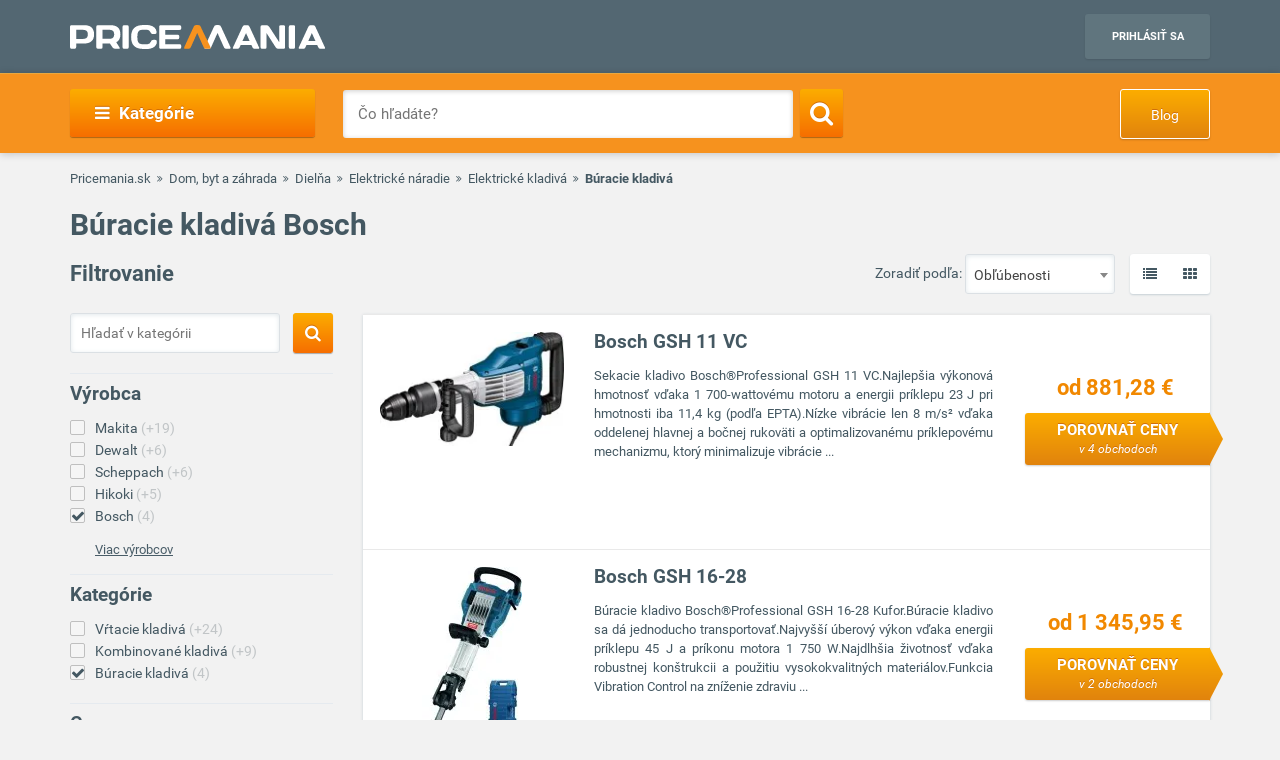

--- FILE ---
content_type: text/html; charset=UTF-8
request_url: https://www.pricemania.sk/buracie-kladiva/?vyrobca=bosch
body_size: 38513
content:
        <!DOCTYPE html>
<html lang="sk">
    <head>
          
        <link rel="preload" as="font" href="/bundles/app/fonts/Roboto-Bold.woff2" crossorigin> 

                <!-- Hotjar Tracking Code for www.pricemania.sk -->

                        
        
                
        <!-- Google Tag Manager -->

        <script>(function(w,d,s,l,i){w[l]=w[l]||[];w[l].push({'gtm.start':
            new Date().getTime(),event:'gtm.js'});var f=d.getElementsByTagName(s)[0],
            j=d.createElement(s),dl=l!='dataLayer'?'&l='+l:'';j.async=true;j.src=
            'https://www.googletagmanager.com/gtm.js?id='+i+dl;f.parentNode.insertBefore(j,f);
    })(window,document,'script','dataLayer','GTM-5CSV2B');
</script>





        <!-- End Google Tag Manager -->
        <!-- Special audience -->
         <!-- Global site tag (gtag.js) - Google Analytics -->
<script async src="https://www.googletagmanager.com/gtag/js?id=UA-144296366-1&l=spDataLayer"></script>
<script>
  window.spDataLayer = window.spDataLayer || [];
  function spGtag(){spDataLayer.push(arguments);}
  spGtag('js', new Date());
  spGtag('config', 'UA-144296366-1');
</script>
<!-- End Global site tag (gtag.js) - Google Analytics -->

<!-- Facebook Pixel Code -->
<!-- End Facebook Pixel Code -->

<!-- INRES REMARKETING START v2smjs -->
<script data-cookiecategory="68publishers_ad_storage">
if (typeof g_ntscRmkQueue == "undefined") var g_ntscRmkQueue = [];
if (typeof g_ntscRmkQueueStore == "undefined") {function g_ntscRmkQueueStore(obj) {if (typeof obj == "object")
{ if (typeof g_ntscAd == "object") g_ntscAd.remarketing2(obj); else g_ntscRmkQueue.push(obj);}}}
</script>
<script data-cookiecategory="68publishers_ad_storage" src="https://inres.uspech.sk/js/rsysc.js" async></script>
<!-- INRES REMARKETING END v2smjs -->

<script data-cookiecategory="68publishers_ad_storage">
    function sendSpecialAudiences(lowestPrice,categories,brandName){
        const currentPriceLevel = getCurrentPriceLevel(lowestPrice);
        const currentCategory   = categories.length>0?categories[categories.length-1]:null;  

        spGtag('event', categories.join(">"), {'event_category' : currentCategory,
                                               'event_label'    : brandName,
                                               'value'    : currentPriceLevel
                                            }
        );
        /*
        fbq('trackCustom', 'customEvent', {content_category: currentCategory,
                                           content_name: categories.join(">"),
                                           content_type: brandName,
                                           value: currentPriceLevel
        });
        */

        g_ntscRmkQueueStore({
            t: 469,  /* tag id, do not change */
            e: ["Cat_"+currentCategory,"Tree_"+categories.join(">"),"Brand_"+brandName,"p"+currentPriceLevel],/* optional custom event(s), string or array of strings */
            p: null /* optional product id(s) for dynamic remarketing, string or array of strings */
        });
    }

    function sendSpecialAudiencesCategory(categories){
        const currentCategory   = categories.length>0?categories[categories.length-1]:null;

        spGtag('event', categories.join(">"), {'event_category' : currentCategory});
        
        /*
        fbq('trackCustom', 'customEvent', {content_category: currentCategory,
                                            content_name: categories.join(">"),
                                            }
        );
        */

        g_ntscRmkQueueStore({
            t: 469,  /* tag id, do not change */
            e: ["Cat_"+currentCategory,"Tree_"+categories.join(">")],/* optional custom event(s), string or array of strings */
            p: null /* optional product id(s) for dynamic remarketing, string or array of strings */
        });
    }

    function getCurrentPriceLevel(currentPrice){
        const priceLevels = [10,20,50,100,200,500,800,1000,1500,2000,3000,3001];   
        var currentLevel = priceLevels.reduce(function(prev, curr) {
            return (Math.abs(curr - currentPrice) < Math.abs(prev - currentPrice) ? curr : prev);
        });   
        return currentLevel;
    }
</script>



         <!-- End Special audience -->
        <script data-cookiecategory="68publishers_analytics_storage">
            (function(i,s,o,g,r,a,m){i['GoogleAnalyticsObject']=r;i[r]=i[r]||function(){
                        (i[r].q=i[r].q||[]).push(arguments)},i[r].l=1*new Date();a=s.createElement(o),
                    m=s.getElementsByTagName(o)[0];a.async=1;a.src=g;m.parentNode.insertBefore(a,m)
            })(window,document,'script','https://www.google-analytics.com/analytics.js','ga');
            /*ga('create', 'UA-3160519-1', 'auto');
            ga('send', 'pageview');*/
            ga('require', 'ecommerce');
            ga('require', 'displayfeatures');
        </script>
        <script async='async' src='https://www.googletagservices.com/tag/js/gpt.js'></script>
<script>
    var googletag = googletag || {};
    googletag.cmd = googletag.cmd || [];
</script>

<script data-cookiecategory="68publishers_ad_storage">
    window.onload = function(){
        var adunits = document.querySelectorAll('div[id^="div-gpt-ad-"]');
        var index = null;
        if(adunits.length){
            index = adunits[0].getAttribute('data-index');
        }
        if (/Android|webOS|iPhone|iPad|iPod|BlackBerry|IEMobile|Opera Mini/i.test(navigator.userAgent) === false) {

            switch (parseInt(index)) {
                case 0:
                    googletag.cmd.push(function () {
                        googletag.defineSlot('/165520697/PM.sk_1170x100_auto_moto', [[1170, 100], [970, 90]], 'div-gpt-ad-1499783508735-0').addService(googletag.pubads());
                        googletag.defineSlot('/165520697/PM.sk_160x600_automoto', [160, 600], 'div-gpt-ad-1499791093897-0').addService(googletag.pubads());
                        googletag.defineSlot('/165520697/PM.sk_1170x310', [[1170, 310], [970, 250]], 'div-gpt-ad-1499794169654-0').addService(googletag.pubads());
                        googletag.pubads().enableSingleRequest();
                        googletag.enableServices();
                    });
                    break;
                case 1:
                    googletag.cmd.push(function () {
                        googletag.defineSlot('/165520697/PM.sk_1170x100_biela_technika', [[1170, 100], [970, 90]], 'div-gpt-ad-1499783508735-1').addService(googletag.pubads());
                        googletag.defineSlot('/165520697/PM.sk_160x600_bielatechnika', [160, 600], 'div-gpt-ad-1499791093897-1').addService(googletag.pubads());
                        googletag.defineSlot('/165520697/PM.sk_1170x310_biela_technika', [[1170, 310], [970, 250]], 'div-gpt-ad-1499794169654-1').addService(googletag.pubads());
                        googletag.pubads().enableSingleRequest();
                        googletag.enableServices();
                    });
                    break;
                case 2:
                    googletag.cmd.push(function () {
                        googletag.defineSlot('/165520697/PM.sk_1170x100_chovatelske_potreby', [[1170, 100], [970, 90]], 'div-gpt-ad-1499783508735-2').addService(googletag.pubads());
                        googletag.defineSlot('/165520697/PM.sk_160x600_chovatelskepotreby', [160, 600], 'div-gpt-ad-1499791093897-2').addService(googletag.pubads());
                        googletag.defineSlot('/165520697/PM.sk_1170x310_chovatelske_potreby', [[1170, 310], [970, 250]], 'div-gpt-ad-1499794169654-2').addService(googletag.pubads());
                        googletag.pubads().enableSingleRequest();
                        googletag.enableServices();
                    });
                    break;
                case 3:
                    googletag.cmd.push(function () {
                        googletag.defineSlot('/165520697/PM.sk_1170x100_darcekove_predmety', [[1170, 100], [970, 90]], 'div-gpt-ad-1499783508735-3').addService(googletag.pubads());
                        googletag.defineSlot('/165520697/PM.sk_160x600_darcekovepredmety', [160, 600], 'div-gpt-ad-1499791093897-3').addService(googletag.pubads());
                        googletag.defineSlot('/165520697/PM.sk_1170x310_darcekove_predmety', [[1170, 310], [970, 250]], 'div-gpt-ad-1499794169654-3').addService(googletag.pubads());
                        googletag.pubads().enableSingleRequest();
                        googletag.enableServices();
                    });
                    break;
                case 4:
                    googletag.cmd.push(function () {
                        googletag.defineSlot('/165520697/PM.sk_1170x100_detsky_tovar', [[1170, 100], [970, 90]], 'div-gpt-ad-1499783508735-4').addService(googletag.pubads());
                        googletag.defineSlot('/165520697/PM.sk_160x600_detskytovar', [160, 600], 'div-gpt-ad-1499791093897-4').addService(googletag.pubads());
                        googletag.defineSlot('/165520697/PM.sk_1170x310_detsky_tovar', [[1170, 310], [970, 250]], 'div-gpt-ad-1499794169654-4').addService(googletag.pubads());
                        googletag.pubads().enableSingleRequest();
                        googletag.enableServices();
                    });
                    break;
                case 5:
                    googletag.cmd.push(function () {
                        googletag.defineSlot('/165520697/PM.sk_1170x100_dom_byt_zahrada', [[1170, 100], [970, 90]], 'div-gpt-ad-1499783508735-5').addService(googletag.pubads());
                        googletag.defineSlot('/165520697/PM.sk_160x600_dom_byt_zahrada', [160, 600], 'div-gpt-ad-1499791093897-5').addService(googletag.pubads());
                        googletag.defineSlot('/165520697/PM.sk_1170x310_dom_byt_zahrada', [[1170, 310], [970, 250]], 'div-gpt-ad-1499794169654-5').addService(googletag.pubads());
                        googletag.pubads().enableSingleRequest();
                        googletag.enableServices();
                    });
                    break;
                case 6:
                    googletag.cmd.push(function () {
                        googletag.defineSlot('/165520697/PM.sk_1170x100_eroticke_pomocky', [[1170, 100], [970, 90]], 'div-gpt-ad-1499783508735-6').addService(googletag.pubads());
                        googletag.defineSlot('/165520697/PM.sk_160x600_eroticke_pomocky', [160, 600], 'div-gpt-ad-1499791093897-6').addService(googletag.pubads());
                        googletag.defineSlot('/165520697/PM.sk_1170x310_eroticke_pomocky', [[1170, 310], [970, 250]], 'div-gpt-ad-1499794169654-6').addService(googletag.pubads());
                        googletag.pubads().enableSingleRequest();
                        googletag.enableServices();
                    });
                    break;
                case 7:
                    googletag.cmd.push(function () {
                        googletag.defineSlot('/165520697/PM.sk_1170x100_filmy_hudba', [[1170, 100], [970, 90]], 'div-gpt-ad-1499783508735-7').addService(googletag.pubads());
                        googletag.defineSlot('/165520697/PM.sk_160x600_filmy_hudba', [160, 600], 'div-gpt-ad-1499791093897-7').addService(googletag.pubads());
                        googletag.defineSlot('/165520697/PM.sk_1170x310_filmy_hudba', [[1170, 310], [970, 250]], 'div-gpt-ad-1499794169654-7').addService(googletag.pubads());
                        googletag.pubads().enableSingleRequest();
                        googletag.enableServices();
                    });
                    break;
                case 8:
                    googletag.cmd.push(function () {
                        googletag.defineSlot('/165520697/PM.sk_1170x100_foto', [[1170, 100], [970, 90]], 'div-gpt-ad-1499783508735-8').addService(googletag.pubads());
                        googletag.defineSlot('/165520697/PM.sk_160x600_foto', [160, 600], 'div-gpt-ad-1499791093897-8').addService(googletag.pubads());
                        googletag.defineSlot('/165520697/PM.sk_1170x310_foto', [[1170, 310], [970, 250]], 'div-gpt-ad-1499794169654-8').addService(googletag.pubads());
                        googletag.pubads().enableSingleRequest();
                        googletag.enableServices();
                    });
                    break;
                case 9:
                    googletag.cmd.push(function () {
                        googletag.defineSlot('/165520697/PM.sk_1170x100_herne_konzoly_hry', [[1170, 100], [970, 90]], 'div-gpt-ad-1499783508735-9').addService(googletag.pubads());
                        googletag.defineSlot('/165520697/PM.sk_160x600_herny_konzoly_hry', [160, 600], 'div-gpt-ad-1499791093897-9').addService(googletag.pubads());
                        googletag.defineSlot('/165520697/PM.sk_1170x310_herne_konzoly_hry', [[1170, 310], [970, 250]], 'div-gpt-ad-1499794169654-9').addService(googletag.pubads());
                        googletag.pubads().enableSingleRequest();
                        googletag.enableServices();
                    });
                    break;
                case 10:
                    googletag.cmd.push(function () {
                        googletag.defineSlot('/165520697/PM.sk_1170x100_hodinky_sperky', [[1170, 100], [970, 90]], 'div-gpt-ad-1499783508735-10').addService(googletag.pubads());
                        googletag.defineSlot('/165520697/PM.sk_160x600_hodinky_sperky', [160, 600], 'div-gpt-ad-1499791093897-10').addService(googletag.pubads());
                        googletag.defineSlot('/165520697/PM.sk_1170x310_hodinky_sperky', [[1170, 310], [970, 250]], 'div-gpt-ad-1499794169654-10').addService(googletag.pubads());
                        googletag.pubads().enableSingleRequest();
                        googletag.enableServices();
                    });
                    break;
                case 11:
                    googletag.cmd.push(function () {
                        googletag.defineSlot('/165520697/PM.sk_1170x100_HP', [[1170, 100], [970, 90]], 'div-gpt-ad-1499783508735-11').addService(googletag.pubads());
                        googletag.defineSlot('/165520697/PM.sk_1170x100_HP', [160, 600], 'div-gpt-ad-1499791093897-11').addService(googletag.pubads());
                        googletag.pubads().enableSingleRequest();
                        googletag.enableServices();
                    });
                    break;
                case 12:
                    googletag.cmd.push(function () {
                        googletag.defineSlot('/165520697/PM.sk_1170x100_hracky', [[1170, 100], [970, 90]], 'div-gpt-ad-1499783508735-12').addService(googletag.pubads());
                        googletag.defineSlot('/165520697/PM.sk_160x600_hracky', [160, 600], 'div-gpt-ad-1499791093897-12').addService(googletag.pubads());
                        googletag.defineSlot('/165520697/PM.sk_1170x310_hracky', [[1170, 310], [970, 250]], 'div-gpt-ad-1499794169654-12').addService(googletag.pubads());
                        googletag.pubads().enableSingleRequest();
                        googletag.enableServices();
                    });
                    break;
                case 13:
                    googletag.cmd.push(function () {
                        googletag.defineSlot('/165520697/PM.sk_1170x100_knihy', [[1170, 100], [970, 90]], 'div-gpt-ad-1499783508735-13').addService(googletag.pubads());
                        googletag.defineSlot('/165520697/PM.sk_160x600_knihy', [160, 600], 'div-gpt-ad-1499791093897-13').addService(googletag.pubads());
                        googletag.defineSlot('/165520697/PM.sk_1170x310_knihy', [[1170, 310], [970, 250]], 'div-gpt-ad-1499794169654-13').addService(googletag.pubads());
                        googletag.pubads().enableSingleRequest();
                        googletag.enableServices();
                    });

                    break;
                case 14:
                    googletag.cmd.push(function () {
                        googletag.defineSlot('/165520697/PM.sk_1170x100_oblecenie', [[1170, 100], [970, 90]], 'div-gpt-ad-1499783508735-14').addService(googletag.pubads());
                        googletag.defineSlot('/165520697/PM.sk_160x600_oblecenie', [160, 600], 'div-gpt-ad-1499791093897-14').addService(googletag.pubads());
                        googletag.defineSlot('/165520697/PM.sk_1170x310_oblecenie', [[1170, 310], [970, 250]], 'div-gpt-ad-1499794169654-14').addService(googletag.pubads());
                        googletag.pubads().enableSingleRequest();
                        googletag.enableServices();
                    });
                    break;
                case 15:
                    googletag.cmd.push(function () {
                        googletag.defineSlot('/165520697/PM.sk_1170x100_parfemy', [[1170, 100], [970, 90]], 'div-gpt-ad-1499783508735-15').addService(googletag.pubads());
                        googletag.defineSlot('/165520697/PM.sk_160x600_parfemy', [160, 600], 'div-gpt-ad-1499791093897-15').addService(googletag.pubads());
                        googletag.defineSlot('/165520697/PM.sk_1170x310_parfemy', [[1170, 310], [970, 250]], 'div-gpt-ad-1499794169654-15').addService(googletag.pubads());
                        googletag.pubads().enableSingleRequest();
                        googletag.enableServices();
                    });
                    break;
                case 16:
                    googletag.cmd.push(function () {
                        googletag.defineSlot('/165520697/PM.sk_1170x100_pocitace_kancelaria', [[1170, 100], [970, 90]], 'div-gpt-ad-1499783508735-16').addService(googletag.pubads());
                        googletag.defineSlot('/165520697/PM.sk_160x600_pocitace_kancelaria', [160, 600], 'div-gpt-ad-1499791093897-16').addService(googletag.pubads());
                        googletag.defineSlot('/165520697/PM.SK_1170x310_pocitace_kancelaria', [[1170, 310], [970, 250]], 'div-gpt-ad-1499794169654-16').addService(googletag.pubads());
                        googletag.pubads().enableSingleRequest();
                        googletag.enableServices();
                    });
                    break;
                case 17:
                    googletag.cmd.push(function () {
                        googletag.defineSlot('/165520697/PM.sk_1170x100_potraviny_napoje', [[1170, 100], [970, 90]], 'div-gpt-ad-1499783508735-17').addService(googletag.pubads());
                        googletag.defineSlot('/165520697/PM.sk_160x600_potraviny_napoje', [160, 600], 'div-gpt-ad-1499791093897-17').addService(googletag.pubads());
                        googletag.defineSlot('/165520697/PM.SK_1170x310_potraviny_napoje', [[1170, 310], [970, 250]], 'div-gpt-ad-1499794169654-17').addService(googletag.pubads());
                        googletag.pubads().enableSingleRequest();
                        googletag.enableServices();
                    });
                    break;
                case 18:
                    googletag.cmd.push(function () {
                        googletag.defineSlot('/165520697/PM.sk_1170x100_sport_hobby', [[1170, 100], [970, 90]], 'div-gpt-ad-1499783508735-18').addService(googletag.pubads());
                        googletag.defineSlot('/165520697/PM.sk_160x600_sport_hobby', [160, 600], 'div-gpt-ad-1499791093897-18').addService(googletag.pubads());
                        googletag.defineSlot('/165520697/PM.sk_1170x310_sport_hobby', [[1170, 310], [970, 250]], 'div-gpt-ad-1499794169654-18').addService(googletag.pubads());
                        googletag.pubads().enableSingleRequest();
                        googletag.enableServices();
                    });
                    break;
                case 19:
                    googletag.cmd.push(function () {
                        googletag.defineSlot('/165520697/PM.sk_1170x100_telefony', [[970, 90], [1170, 100]], 'div-gpt-ad-1499783508735-19').addService(googletag.pubads());
                        googletag.defineSlot('/165520697/PM.sk_160x600_telefony', [160, 600], 'div-gpt-ad-1499791093897-19').addService(googletag.pubads());
                        googletag.defineSlot('/165520697/PM.sk_1170x310_telefony', [[1170, 310], [970, 250]], 'div-gpt-ad-1499794169654-19').addService(googletag.pubads());
                        googletag.pubads().enableSingleRequest();
                        googletag.enableServices();
                    });
                    break;
                case 20:
                    googletag.cmd.push(function () {
                        googletag.defineSlot('/165520697/PM.sk_1170x100_tv_audio_video', [[1170, 100], [970, 90]], 'div-gpt-ad-1499783508735-20').addService(googletag.pubads());
                        googletag.defineSlot('/165520697/PM.sk_160x600_tv_audio_video', [160, 600], 'div-gpt-ad-1499791093897-20').addService(googletag.pubads());
                        googletag.defineSlot('/165520697/PM.sk_1170x310_tv_audio_video', [[1170, 310], [970, 250]], 'div-gpt-ad-1499794169654-20').addService(googletag.pubads());
                        googletag.pubads().enableSingleRequest();
                        googletag.enableServices();
                    });
                    break;
                case 21:
                    googletag.cmd.push(function () {
                        googletag.defineSlot('/165520697/PM.sk_1170x100_zdravie_krasa', [[1170, 100], [970, 90]], 'div-gpt-ad-1499783508735-21').addService(googletag.pubads());
                        googletag.defineSlot('/165520697/PM.sk_160x600_zdravie_krasa', [160, 600], 'div-gpt-ad-1499791093897-21').addService(googletag.pubads());
                        googletag.defineSlot('/165520697/PM.sk_1170x310_zdravie_krasa', [[1170, 310], [970, 250]], 'div-gpt-ad-1499794169654-21').addService(googletag.pubads());
                        googletag.pubads().enableSingleRequest();
                        googletag.enableServices();
                    });
                    break;
            }
        }

        var mapping = googletag.sizeMapping().
            addSize([1024, 768], [970, 90]).
            addSize([980, 690], [728, 90]).
            addSize([0, 0], [300, 250]).
            // Fits browsers of any size smaller than 640 x 480
            build();

        var detailMapping = googletag.sizeMapping().
            addSize([1024, 768], [970, 250]).
            addSize([980, 690], [728, 90]).
            addSize([0, 0], [300, 250]).
            // Fits browsers of any size smaller than 640 x 480
            build();

        googletag.cmd.push(function() {
            googletag.defineSlot('/165520697/PM.sk_1x1_eroticky', [1, 1], 'div-gpt-ad-1530726326820-4').addService(googletag.pubads());
            googletag.defineOutOfPageSlot('/165520697/PM.sk_1x1_foto', 'div-gpt-ad-1532618275542-0').addService(googletag.pubads());
                                    googletag.defineSlot('/165520697/PM.sk_RESP_listing_dolu',  [[970, 90], [728, 90], [300, 250]], 'div-gpt-ad-1523976142357-0').defineSizeMapping(mapping).setCollapseEmptyDiv(true).addService(googletag.pubads());
                                                googletag.pubads().enableSingleRequest();
            googletag.enableServices();
        });

        adunits.forEach(function (value, index) {
            googletag.cmd.push(function () {
                googletag.display(value.getAttribute('id'));
            });
        });
    }
</script>
        
                
        <meta charset="UTF-8">
        <meta name="viewport" content="width=device-width, initial-scale=1, maximum-scale=5">
        <meta name="msvalidate.01" content="312DBB1A83E66D89F160EF5F0DF49D7E" />
        <meta name="google-site-verification" content="0VCYG8xXRLsbvv2fSn_nxLuxcxC3SiapTdwEStnyx2Y" />
        <meta name="google-site-verification" content="FHQek_bWqeAHAE03H81OxkQxWIZ7jR7_OQg31BBqK7E" />
        <meta name="google-site-verification" content="gyKocCjAVZTgvpwCQMZAQ_4Bix5suLjLx72lOqu1WUM" />
        <meta name="google-site-verification" content="AiihjRFC5a7gYDuIg7GNyHlI-sH1-aj2tJHyxnVSMU8" />
        <meta name="google-site-verification" content="googlea80c41ffe18f198e.html" />

                    <link rel="canonical" href="/buracie-kladiva/?vyrobca=bosch" />
        
                <link rel="icon" type="image/x-icon" href="/favicon.ico" />
        <link type="text/css" href="https://www.pricemania.sk/bundles/app/styles/styles.css?v=1.3.0" rel="stylesheet">
                <title>           Búracie kladivá Bosch  od 881,00 € | Pricemania
   </title>
        <meta name="description" content="Hľadáte Búracie kladivá Bosch? Porovnajte ceny, parametre, recenzie a hodnotenia 4 produktov na Pricemanii a ušetrite až do 60 %!">
        <meta name="keywords" content="">

                        
                                                                            <script data-cookiecategory="68publishers_functionality_storage">
        var IS_FULLTEXT =  false ;
    </script>
        
        
                        
    </head>
    <body>

    <!-- Google Tag Manager (noscript) -->
    <noscript><iframe src="https://www.googletagmanager.com/ns.html?id=GTM-5CSV2B"
                      height="0" width="0" style="display:none;visibility:hidden"></iframe></noscript>
    <!-- End Google Tag Manager (noscript) -->
            <header class="header" id="header">

    <div class="container">
        <div class="row">
            <div class="col-md-12 hidden-xs hidden-sm text-center" style="position: relative">
                            </div>
        </div>
        <div class="row">
            <div class="col-xs-12">
                <span class="button button--navigation-mobile visible-xs visible-sm">
                    <i class="fa fa-bars"></i>
                </span>
                <div class="logo">
                    <a href="/" title="Pricemania.sk">
                        <img src="https://www.pricemania.sk/bundles/app/img/logo-white.svg" alt="Pricemania.sk" width="255" height="24"/>
                    </a>
                </div>
                <div class="login">
                                                                
                    <a href="https://admin.pricemania.sk" target="_blank"
                       class="button button--login visible-md visible-lg">Prihlásiť sa</a>
                    <a href="https://admin.pricemania.sk" target="_blank" class="button--login-mobile visible-xs visible-sm" aria-label="Login">
                        <svg fill="#FFFFFF" viewBox="0 0 24 24" xmlns="http://www.w3.org/2000/svg">
                            <path d="M12 2C6.48 2 2 6.48 2 12s4.48 10 10 10 10-4.48 10-10S17.52 2 12 2zm0 3c1.66 0 3 1.34 3 3s-1.34 3-3 3-3-1.34-3-3 1.34-3 3-3zm0 14.2c-2.5 0-4.71-1.28-6-3.22.03-1.99 4-3.08 6-3.08 1.99 0 5.97 1.09 6 3.08-1.29 1.94-3.5 3.22-6 3.22z"></path>
                            <path d="M0 0h24v24H0z" fill="none"></path>
                        </svg>
                    </a>

                    
                                    </div>
            </div>
        </div>
    </div>
</header>

            <nav class="navigation">
            <div class="container">
                <div class="row">
                    <div class="col-md-12">
                        <div class="navigation__menu visible-md-inline-block visible-lg-inline-block">
        <a class="button button--navigation">
            <i class="fa fa-bars"></i>
            Kategórie
        </a>
        <ul class="navigation__list">
                            <li>
                    <a href="/auto-moto/" class="navigation__list_item">Auto moto</a>
                                    </li>
                            <li>
                    <a href="/biela-technika/" class="navigation__list_item">Biela technika</a>
                                    </li>
                            <li>
                    <a href="/chovatelske-potreby/" class="navigation__list_item">Chovateľské potreby</a>
                                    </li>
                            <li>
                    <a href="/darcekove-predmety/" class="navigation__list_item">Darčekové predmety</a>
                                    </li>
                            <li>
                    <a href="/detsky-tovar/" class="navigation__list_item">Detský tovar</a>
                                    </li>
                            <li>
                    <a href="/dom-byt-a-zahrada/" class="navigation__list_item">Dom, byt a záhrada</a>
                                    </li>
                            <li>
                    <a href="/eroticke-pomocky/" class="navigation__list_item">Erotické pomôcky</a>
                                    </li>
                            <li>
                    <a href="/filmy-a-hudba/" class="navigation__list_item">Filmy a hudba</a>
                                    </li>
                            <li>
                    <a href="/foto/" class="navigation__list_item">Foto</a>
                                    </li>
                            <li>
                    <a href="/herne-konzoly-a-hry/" class="navigation__list_item">Herné konzoly a hry</a>
                                    </li>
                            <li>
                    <a href="/hodinky-a-sperky/" class="navigation__list_item">Hodinky a šperky</a>
                                    </li>
                            <li>
                    <a href="/hracky/" class="navigation__list_item">Hračky</a>
                                    </li>
                            <li>
                    <a href="/knihy/" class="navigation__list_item">Knihy</a>
                                    </li>
                            <li>
                    <a href="/oblecenie/" class="navigation__list_item">Oblečenie</a>
                                    </li>
                            <li>
                    <a href="/parfemy/" class="navigation__list_item">Parfémy</a>
                                    </li>
                            <li>
                    <a href="/potraviny-a-napoje/" class="navigation__list_item">Potraviny a nápoje</a>
                                    </li>
                            <li>
                    <a href="/pocitace-a-kancelaria/" class="navigation__list_item">Počítače a kancelária</a>
                                    </li>
                            <li>
                    <a href="/tv-audio-video/" class="navigation__list_item">TV, audio, video</a>
                                    </li>
                            <li>
                    <a href="/telefony/" class="navigation__list_item">Telefóny</a>
                                    </li>
                            <li>
                    <a href="/zdravie-a-krasa/" class="navigation__list_item">Zdravie a krása</a>
                                    </li>
                            <li>
                    <a href="/sport-a-hobby/" class="navigation__list_item">Šport a hobby</a>
                                    </li>
                    </ul>
</div>

                        <form action="/" method="GET" name="frmSearch" id="frmSearch" class="navigation__search">
                    <input type="text" placeholder="Čo hľadáte?" autocomplete="off" maxlength="50" value="" name="q" id="q" />
    <button class="button button--search" type="submit" aria-label="Search"><i class="fa fa-search"></i></button>
    <div class="suggest-box">
    </div>
</form>
    <a href="https://blog.pricemania.sk" class="button button--orange button--discount hidden-xs hidden-sm" target="_blank">Blog</a>

                    </div>
                </div>
            </div>
        </nav>
    


        
    <div class="product-listing">

        <div class="container">

                        <div class="row">
    <div class="col-xs-12">
        <div class="breadcrumb_block">
            <ul>
                <li><a href="/">Pricemania.sk</a></li>

                                                                                    <li><a href="/dom-byt-a-zahrada/">Dom, byt a záhrada</a></li>
                                                                                            <li><a href="/dielna/">Dielňa</a></li>
                                                                                            <li><a href="/elektricke-naradie/">Elektrické náradie</a></li>
                                                                                            <li><a href="/elektricke-kladiva/">Elektrické kladivá</a></li>
                                                                                            <li class="lastBreadcrumb">Búracie kladivá </li>
                                                                        </ul>
        </div>
    </div>
</div>

            
                        <div class="row">
                <div class="col-xs-12">
                                            <h1 class="categoryNameH1">Búracie kladivá Bosch</h1>
                                    </div>
            </div>
            


            <div class="row">

                                <div class="col-md-3 col-xs-12 col-sm-12">
    <div class="filters-wrapper">
        <form method="POST" name="frmSideSearch" id="frmSideSearch">
                <h3>Filtrovanie</h3>
                            <div class="category-search">
                    <input type="text" class="category-search__input" placeholder="Hľadať v kategórii" name="sq" id="sq" value="" />
                    <button class="button button--search sqSearch" aria-label="Search">
                        <i class="search-btn fa fa-search"></i>
                    </button>
                    <div class="clearfix"></div>
                </div>
            
            <div class="row">
                                    

<div class="col-md-12 col-sm-6 col-xs-12">
    <div class="filter-list">
        <h4>Výrobca</h4>
        <ul class="sbmUl">
                            <li class="sbmLi " >
                                        <a href="/buracie-kladiva/?vyrobca=makita" data-manufacturer-id="456" data-slug="makita">Makita<span> (+19)</span></a>
                </li>
                            <li class="sbmLi " >
                                        <a href="/buracie-kladiva/?vyrobca=dewalt" data-manufacturer-id="421" data-slug="dewalt">Dewalt<span> (+6)</span></a>
                </li>
                            <li class="sbmLi " >
                                        <a href="/buracie-kladiva/?vyrobca=scheppach" data-manufacturer-id="3556" data-slug="scheppach">Scheppach<span> (+6)</span></a>
                </li>
                            <li class="sbmLi " >
                                        <a href="/buracie-kladiva/?vyrobca=hikoki" data-manufacturer-id="37063" data-slug="hikoki">Hikoki<span> (+5)</span></a>
                </li>
                            <li class="sbmLi  active" >
                                        <a href="/buracie-kladiva/?vyrobca=bosch" data-manufacturer-id="8" data-slug="bosch">Bosch<span> (4)</span></a>
                </li>
                                                                                                                                                                                                                                                                </ul>

                    
            <div class="filter-list__show-more">
                <a class="filter-show-more hidden" href="javascript:void(0)" data-buttonopen="Skryť výrobcov" data-buttonclosed="Viac výrobcov">Viac výrobcov</a>

                <div class="filter-list">
                    <ul>
                                                 <li>
                                                        <a href="/buracie-kladiva/?vyrobca=einhell" data-manufacturer-id="289">Einhell<span> (+3)</span></a>
                          </li>
                                                 <li>
                                                        <a href="/buracie-kladiva/?vyrobca=gude" data-manufacturer-id="279">Güde<span> (+1)</span></a>
                          </li>
                                                 <li>
                                                        <a href="/buracie-kladiva/?vyrobca=hecht" data-manufacturer-id="743">Hecht<span> (+1)</span></a>
                          </li>
                                                 <li>
                                                        <a href="/buracie-kladiva/?vyrobca=kraft-dele" data-manufacturer-id="29730">Kraft&amp;Dele<span> (+1)</span></a>
                          </li>
                                                 <li>
                                                        <a href="/buracie-kladiva/?vyrobca=metabo" data-manufacturer-id="14">Metabo<span> (+3)</span></a>
                          </li>
                                                 <li>
                                                        <a href="/buracie-kladiva/?vyrobca=milwaukee" data-manufacturer-id="1527">Milwaukee<span> (+1)</span></a>
                          </li>
                                                 <li>
                                                        <a href="/buracie-kladiva/?vyrobca=ruris" data-manufacturer-id="15687">Ruris<span> (+1)</span></a>
                          </li>
                                                 <li>
                                                        <a href="/buracie-kladiva/?vyrobca=worcraft" data-manufacturer-id="24851">Worcraft<span> (+2)</span></a>
                          </li>
                                           </ul>
                </div>

                 <div class="popup">
                    <a href="#" class="close-popup">
                        <i class="fa fa-times"></i>
                    </a>
                    <div class="row popup__manufacturer-list">
                                                    <div class="col-md-6 col-sm-6 col-xs-12">
                                <div class="filter-list">
                                    <ul>
                                                                                    <li class="sbmLi sbmPopupLi" id="sbmPopupLieinhell">
                                                                                                <a href="/buracie-kladiva/?vyrobca=einhell" data-manufacturer-id="289" data-slug="einhell">Einhell<span> (+3)</span></a>
                                            </li>
                                                                                    <li class="sbmLi sbmPopupLi" id="sbmPopupLigude">
                                                                                                <a href="/buracie-kladiva/?vyrobca=gude" data-manufacturer-id="279" data-slug="gude">Güde<span> (+1)</span></a>
                                            </li>
                                                                                    <li class="sbmLi sbmPopupLi" id="sbmPopupLihecht">
                                                                                                <a href="/buracie-kladiva/?vyrobca=hecht" data-manufacturer-id="743" data-slug="hecht">Hecht<span> (+1)</span></a>
                                            </li>
                                                                                    <li class="sbmLi sbmPopupLi" id="sbmPopupLikraft-dele">
                                                                                                <a href="/buracie-kladiva/?vyrobca=kraft-dele" data-manufacturer-id="29730" data-slug="kraft-dele">Kraft&amp;Dele<span> (+1)</span></a>
                                            </li>
                                                                            </ul>
                                </div>
                            </div>
                                                    <div class="col-md-6 col-sm-6 col-xs-12">
                                <div class="filter-list">
                                    <ul>
                                                                                    <li class="sbmLi sbmPopupLi" id="sbmPopupLimetabo">
                                                                                                <a href="/buracie-kladiva/?vyrobca=metabo" data-manufacturer-id="14" data-slug="metabo">Metabo<span> (+3)</span></a>
                                            </li>
                                                                                    <li class="sbmLi sbmPopupLi" id="sbmPopupLimilwaukee">
                                                                                                <a href="/buracie-kladiva/?vyrobca=milwaukee" data-manufacturer-id="1527" data-slug="milwaukee">Milwaukee<span> (+1)</span></a>
                                            </li>
                                                                                    <li class="sbmLi sbmPopupLi" id="sbmPopupLiruris">
                                                                                                <a href="/buracie-kladiva/?vyrobca=ruris" data-manufacturer-id="15687" data-slug="ruris">Ruris<span> (+1)</span></a>
                                            </li>
                                                                                    <li class="sbmLi sbmPopupLi" id="sbmPopupLiworcraft">
                                                                                                <a href="/buracie-kladiva/?vyrobca=worcraft" data-manufacturer-id="24851" data-slug="worcraft">Worcraft<span> (+2)</span></a>
                                            </li>
                                                                            </ul>
                                </div>
                            </div>
                                            </div>
                </div>
            </div>

         
    </div>
</div>
                                                    

<div class="col-md-12 col-sm-6 col-xs-12">
    <div class="filter-list filter-list__category" style="display:block">
        <h4>Kategórie</h4>
        
        <ul class="sbcUl">
                            <li class="sbcLi ">
                                        <a href="/vrtacie-kladiva/" data-category-id=5655 data-slug="vrtacie-kladiva">Vŕtacie kladivá<span> (+24)</span></a>
                </li>
                            <li class="sbcLi ">
                                        <a href="/kombinovane-kladiva/" data-category-id=291 data-slug="kombinovane-kladiva">Kombinované kladivá<span> (+9)</span></a>
                </li>
                            <li class="sbcLi active ">
                                        <a href="/buracie-kladiva/" data-category-id=5656 data-slug="buracie-kladiva">Búracie kladivá<span> (4)</span></a>
                </li>
                                </ul>

         
        
    </div>
</div>
                                                    <div class="col-md-12 col-sm-6 col-xs-12">
    <div class="filter-list">
                                                                <h4>Cena</h4>
        <input
            id="price-slider"
            class="slider-wrapper price"
            type="text"
            name="price"
            data-provide="slider"
            data-slider-min="881"
            data-slider-max="1770"
            data-slider-step="10"
            data-slider-value="[ 881, 1770]"
            data-slider-tooltip="hide"
            data-slider-handle="square"
            >
        <div class="slider-inputs">
            <input type="text" data-min="881" value="881" class="slider-input min price" name="cena_od" id="cena_od" />
            -
            <input type="text" data-max="1770" value="1770" class="slider-input max price" name="cena_do" id="cena_do" />
            <button class="submit-button button button--orange searchByPrice">
                <i class="fa fa-check"></i>
            </button>
        </div>
    </div>
</div>
                                                                                                                                                                                             <div class="col-md-12 col-sm-6 col-xs-12" style="margin-top:10px"> 
                                <a href="https://www.pricemania.sk/buracie-kladiva/?zoradit_podla=najnizsej_ceny"> Zobraziť najlacnejšie Búracie kladivá</a>
                            </div> 
                                                                                                                   
<style>
.accordion {
  cursor: pointer;
  width: 100%;
  border: none;
  text-align: left;
  outline: none;
  transition: 0.4s;
  margin-bottom: 0px !important;
}

.accordion.active {
  margin-bottom: 15px !important;
}

.accordion:after {
  content: "\f107";
  color: #333;
  right: 0px;
  position: absolute;
  font-family: "FontAwesome"
}

.accordion.active:after {
  content: "\f106";
}

.accordion-panel {
  padding: 0 18px;
  max-height: 0;
  overflow: hidden;
  transition: max-height 0.2s ease-out;
}
</style>

<div id="filter_list_parameter_wrapper" class="col-md-12 col-sm-6 col-xs-12">

</div>
                                    
                <div class="col-md-12 hidden-xs hidden-sm text-center">
                    <div id="div-gpt-ad-1499791093897-5" data-index="5" style="height:600px; width:160px; margin: 30px auto;">
                    </div>
                </div>
            </div>
        </form>
        <div class="row visible-sm visible-xs mt15">
            <div class="col-sm-4 col-xs-12">
                <button type="button" class="button button--orange btn-block btn-responsive plFilterClose">Zobraziť vybrané</button>
            </div>
            <div class="col-sm-4 col-xs-12">
                <button type="button" class="button button--neutral btn-block btn-responsive plFilterReset">Zrušiť filter</button>
            </div>
        </div>
                <h3 class="hidden-xs hidden-sm">Novinky v kategórií</h3>
        <div class="hidden-xs hidden-sm product-detail__box">
                                           
                    <p><span>1.&nbsp;</span><a href="/vrtacie-kladiva/ruris-rmx10042/">Ruris RMX10042</a></p>
                                          
                               
                    <p><span>2.&nbsp;</span><a href="/vrtacie-kladiva/ruris-rmx10042/">Ruris RMX10042</a></p>
                                          
                               
                    <p><span>3.&nbsp;</span><a href="/vrtacie-kladiva/ruris-rmx4526/">Ruris RMX4526</a></p>
                                          
                               
                    <p><span>4.&nbsp;</span><a href="/vrtacie-kladiva/ruris-rmx3026/">Ruris RMX3026</a></p>
                                          
                               
                    <p><span>5.&nbsp;</span><a href="/vrtacie-kladiva/ruris-rmx3026/">Ruris RMX3026</a></p>
                                          
                               
                    <p><span>6.&nbsp;</span><a href="/vrtacie-kladiva/bosch-gbh-240f/">Bosch GBH 240F</a></p>
                                          
                               
                    <p><span>7.&nbsp;</span><a href="/vrtacie-kladiva/bosch-gbh-240f/">Bosch GBH 240F</a></p>
                                          
                               
                    <p><span>8.&nbsp;</span><a href="/buracie-kladiva/ruris-rmx25050/">Ruris RMX25050</a></p>
                                          
                               
                    <p><span>9.&nbsp;</span><a href="/buracie-kladiva/hecht-1093-elektricke-buracie-kladivo/">Hecht 1093 Elektrické búr...</a></p>
                                          
                               
                    <p><span>10.&nbsp;</span><a href="/buracie-kladiva/scheppach-ab-2000/">Scheppach AB 2000</a></p>
                                          
                               
                    <p><span>11.&nbsp;</span><a href="/buracie-kladiva/scheppach-ab-2000/">Scheppach AB 2000</a></p>
                                          
                               
                    <p><span>12.&nbsp;</span><a href="/vrtacie-kladiva/nac-he90-ld-sds-plus/">Nac HE90-LD SDS-Plus</a></p>
                                          
                               
                    <p><span>13.&nbsp;</span><a href="/vrtacie-kladiva/hecht-kladivo-kombi-1082/">Hecht kladivo kombi 1082</a></p>
                                          
                               
                    <p><span>14.&nbsp;</span><a href="/vrtacie-kladiva/metabo-kh-5-40-set-691057000/">Metabo KH 5-40 Set 691057...</a></p>
                                          
                               
                    <p><span>15.&nbsp;</span><a href="/buracie-kladiva/metabo-mhe-5-600148500/">Metabo MHE 5 600148500</a></p>
                                          
                               
                    <p><span>16.&nbsp;</span><a href="/buracie-kladiva/dewalt-d25881k/">Dewalt D25881K</a></p>
                                          
                               
                    <p><span>17.&nbsp;</span><a href="/buracie-kladiva/dewalt-d25911k/">Dewalt D25911K</a></p>
                                          
                               
                    <p><span>18.&nbsp;</span><a href="/vrtacie-kladiva/caterpillar-kladivo-vrtacie-sds-plus-dx26/">Caterpillar Kladivo vŕtac...</a></p>
                                          
                               
                    <p><span>19.&nbsp;</span><a href="/vrtacie-kladiva/yato-vrtacie-kladivo-sds-max-1050w/">YATO Vŕtacie kladivo SDS ...</a></p>
                                          
                               
                    <p><span>20.&nbsp;</span><a href="/vrtacie-kladiva/fieldmann-fdv-210850-e/">Fieldmann FDV 210850-E</a></p>
                                          
                               
                    <p><span>21.&nbsp;</span><a href="/kombinovane-kladiva/dewalt-d25033/">Dewalt D25033</a></p>
                                          
                               
                    <p><span>22.&nbsp;</span><a href="/buracie-kladiva/metabo-mhev-11-bl/">Metabo MHEV 11 BL</a></p>
                                          
                               
                    <p><span>23.&nbsp;</span><a href="/buracie-kladiva/metabo-mhev-5-bl/">Metabo MHEV 5 BL</a></p>
                                          
                               
                    <p><span>24.&nbsp;</span><a href="/vrtacie-kladiva/metabo-bhe-2644-8149066/">Metabo BHE 2644</a></p>
                                          
                               
                    <p><span>25.&nbsp;</span><a href="/kombinovane-kladiva/metabo-khe-2645/">Metabo KHE 2645</a></p>
                                          
                               
                    <p><span>26.&nbsp;</span><a href="/kombinovane-kladiva/metabo-khe-2245/">Metabo KHE 2245</a></p>
                                          
                               
                    <p><span>27.&nbsp;</span><a href="/kombinovane-kladiva/metabo-khev-11-52-bl/">Metabo KHEV 11-52 BL</a></p>
                                          
                               
                    <p><span>28.&nbsp;</span><a href="/kombinovane-kladiva/metabo-khev-8-45-bl/">Metabo KHEV 8-45 BL</a></p>
                                          
                               
                    <p><span>29.&nbsp;</span><a href="/kombinovane-kladiva/metabo-khev-5-40-bl/">Metabo KHEV 5-40 BL</a></p>
                                          
                               
                    <p><span>30.&nbsp;</span><a href="/vrtacie-kladiva/scheppach-dh-1600-max/">Scheppach DH 1600 MAX</a></p>
                                          
                               
                    <p><span>31.&nbsp;</span><a href="/vrtacie-kladiva/worcraft-rh15-40x/">Worcraft RH15-40X</a></p>
                                          
                               
                    <p><span>32.&nbsp;</span><a href="/vrtacie-kladiva/worcraft-rh15-32x/">Worcraft RH15-32X</a></p>
                                          
                               
                    <p><span>33.&nbsp;</span><a href="/buracie-kladiva/kraft-dele-buracie-kladivo-kd3055/">Kraft&amp;Dele Búracie kladiv...</a></p>
                                          
                               
                    <p><span>34.&nbsp;</span><a href="/kombinovane-kladiva/black-decker-behs01k/">Black &amp; Decker BEHS01K</a></p>
                                          
                    </div>
            </div>
</div>
                
                                <div class="col-md-9 col-xs-12 col-sm-12">
                                        
                    
                    <div class="row">
    <div class="col-md-12">
        <div class="product-listing__show-filter visible-sm visible-xs">
            <button type="button" class="button button--orange" id="show-filter">Zobraziť filter</button>
        </div>
        <div class="product-listing__display">
            <a class="button button--switch setDataView" data-view="plRow"><i class="fa fa-list" aria-hidden="true"></i></a>
            <a class="button button--switch setDataView" data-view="plGrid"><i class="fa fa-th" aria-hidden="true"></i></a>
        </div>
        <div class="product-listing__filter">
            <span class="hidden-xs">Zoradiť podľa:</span>
                        <select name="zoradit_podla" id="zoradit_podla" style="width: 150px">
                <option value="oblubenosti"> <a href="https://www.pricemania.sk/">Obľúbenosti </a> </option>
                <option value="najnizsej_ceny"> <a href="https://www.pricemania.sk/">Najnižšej ceny </a> </option>
                <option value="najvyssej_ceny"> <a href="https://www.pricemania.sk/">Najvyššej ceny </a> </option>
            </select>
        </div>
    </div>
</div>

                                        
                                            <div class="product-listing__rows productList">

                    <div class="row product-row ">
            <div class="col-md-12">
                <div class="product-row__item-wrapper">
                                                            <div class="product-row__item product-row__item-clickable divLink" data-href="/buracie-kladiva/bosch-gsh-11-vc/">
                                            <div class="row ">
                            <div class="col-md-3 col-sm-3 col-xs-4">
                                <div class="product-row__image">
                                                                            <a href="/buracie-kladiva/bosch-gsh-11-vc/">
                                       
                                    <img src="/assets/product/5190964/listing_image.jpg" 
                                    alt="Bosch GSH 11 VC - cena, porovnanie"
                                    onerror="this.src='https://www.pricemania.sk/notfound_big.jpg';"
                                                                        >
                                    </a>
                                                                    </div>
                            </div>
                            <div class="col-md-6 col-sm-6 col-xs-8">
                                <div class="product-row__description">
                                    <h2>
                                                                                    <a href="/buracie-kladiva/bosch-gsh-11-vc/">
                                            
                                                Bosch GSH 11 VC
                                            </a>
                                    </h2>   
                                                                        
                                     
                                    <p>
                                                                                    Sekacie kladivo Bosch®Professional GSH 11 VC.Najlepšia výkonová hmotnosť vďaka 1 700-wattovému motoru a energii príklepu 23 J pri hmotnosti iba 11,4 kg (podľa EPTA).Nízke vibrácie len 8 m/s² vďaka oddelenej hlavnej a bočnej rukoväti a optimalizovanému príklepovému mechanizmu, ktorý minimalizuje vibrácie ...
                                                                            </p>
                                </div>
                            </div>
                            <div class="col-md-3 col-md-offset-0 col-sm-offset-0 col-sm-3 col-xs-offset-4 col-xs-8">
                                                                    <div class="product-row__price">
                                        <a class="product-row__price-link" href="/buracie-kladiva/bosch-gsh-11-vc/">
                                            <div class="hidden-lg hidden-md hidden-sm">
                                                od 881,28 €
                                            </div>
                                            <div class="hidden-xs">
                                                od 881,28 €
                                            </div>
                                        </a>
                                    </div>
                                    
                                    <div class="button button--compare hidden-xs">
                                        <a class="product-row__compare-link" href="/buracie-kladiva/bosch-gsh-11-vc/">
                                            Porovnať ceny <span>v 4 obchodoch</span>
                                        </a>
                                    </div>
                                    
                                    



                                                            </div>

                            
                            
                        </div>
                    </div>
                                    </div>
            </div>
        </div>
        
        
                    <div class="row product-row ">
            <div class="col-md-12">
                <div class="product-row__item-wrapper">
                                                            <div class="product-row__item product-row__item-clickable divLink" data-href="/buracie-kladiva/bosch-gsh-16-28/">
                                            <div class="row ">
                            <div class="col-md-3 col-sm-3 col-xs-4">
                                <div class="product-row__image">
                                                                            <a href="/buracie-kladiva/bosch-gsh-16-28/">
                                       
                                    <img src="/assets/product/787593/listing_image.jpg" 
                                    alt="Bosch GSH 16-28 - cena, porovnanie"
                                    onerror="this.src='https://www.pricemania.sk/notfound_big.jpg';"
                                                                        >
                                    </a>
                                                                    </div>
                            </div>
                            <div class="col-md-6 col-sm-6 col-xs-8">
                                <div class="product-row__description">
                                    <h2>
                                                                                    <a href="/buracie-kladiva/bosch-gsh-16-28/">
                                            
                                                Bosch GSH 16-28
                                            </a>
                                    </h2>   
                                                                        
                                     
                                    <p>
                                                                                    Búracie kladivo Bosch®Professional GSH 16-28 Kufor.Búracie kladivo sa dá jednoducho transportovať.Najvyšší úberový výkon vďaka energii príklepu 45 J a príkonu motora 1 750 W.Najdlhšia životnosť vďaka robustnej konštrukcii a použitiu vysokokvalitných materiálov.Funkcia Vibration Control na zníženie zdraviu ...
                                                                            </p>
                                </div>
                            </div>
                            <div class="col-md-3 col-md-offset-0 col-sm-offset-0 col-sm-3 col-xs-offset-4 col-xs-8">
                                                                    <div class="product-row__price">
                                        <a class="product-row__price-link" href="/buracie-kladiva/bosch-gsh-16-28/">
                                            <div class="hidden-lg hidden-md hidden-sm">
                                                od 1 346 €
                                            </div>
                                            <div class="hidden-xs">
                                                od 1 345,95 €
                                            </div>
                                        </a>
                                    </div>
                                    
                                    <div class="button button--compare hidden-xs">
                                        <a class="product-row__compare-link" href="/buracie-kladiva/bosch-gsh-16-28/">
                                            Porovnať ceny <span>v 2 obchodoch</span>
                                        </a>
                                    </div>
                                    
                                    



                                                            </div>

                            
                            
                        </div>
                    </div>
                                    </div>
            </div>
        </div>
        
        
                    <div class="row product-row ">
            <div class="col-md-12">
                <div class="product-row__item-wrapper">
                                                            <div class="product-row__item product-row__item-clickable divLink" data-href="/buracie-kladiva/bosch-gsh-16-30/">
                                            <div class="row ">
                            <div class="col-md-3 col-sm-3 col-xs-4">
                                <div class="product-row__image">
                                                                            <a href="/buracie-kladiva/bosch-gsh-16-30/">
                                       
                                    <img src="/assets/product/455492/listing_image.jpg" 
                                    alt="Bosch GSH 16-30 - cena, porovnanie"
                                    onerror="this.src='https://www.pricemania.sk/notfound_big.jpg';"
                                                                        >
                                    </a>
                                                                    </div>
                            </div>
                            <div class="col-md-6 col-sm-6 col-xs-8">
                                <div class="product-row__description">
                                    <h2>
                                                                                    <a href="/buracie-kladiva/bosch-gsh-16-30/">
                                            
                                                Bosch GSH 16-30
                                            </a>
                                    </h2>   
                                                                        
                                     
                                    <p>
                                                                                    Búracie kladivo Bosch®Professional GSH 16-30 Kufor.Búracie kladivo má energiu príklepu 45 J.Búracie kladivo má najvyšší úberový výkon vďaka energii príklepu 45 J a príkonu motora 1 750 W: úber 13 ton denne.Najdlhšia životnosť vďaka robustnej konštrukcii a použitiu vysokokvalitných materiálov.Tlmenie ...
                                                                            </p>
                                </div>
                            </div>
                            <div class="col-md-3 col-md-offset-0 col-sm-offset-0 col-sm-3 col-xs-offset-4 col-xs-8">
                                                                    <div class="product-row__price">
                                        <a class="product-row__price-link" href="/buracie-kladiva/bosch-gsh-16-30/">
                                            <div class="hidden-lg hidden-md hidden-sm">
                                                od 1 293 €
                                            </div>
                                            <div class="hidden-xs">
                                                od 1 292,82 €
                                            </div>
                                        </a>
                                    </div>
                                    
                                    <div class="button button--compare hidden-xs">
                                        <a class="product-row__compare-link" href="/buracie-kladiva/bosch-gsh-16-30/">
                                            Porovnať ceny <span>v 2 obchodoch</span>
                                        </a>
                                    </div>
                                    
                                    



                                                            </div>

                            
                            
                        </div>
                    </div>
                                    </div>
            </div>
        </div>
        
        
                    <div class="row product-row ">
            <div class="col-md-12">
                <div class="product-row__item-wrapper">
                                                            <div class="product-row__item product-row__item-clickable divLink" data-href="/buracie-kladiva/bosch-gsh-27-vc/">
                                            <div class="row ">
                            <div class="col-md-3 col-sm-3 col-xs-4">
                                <div class="product-row__image">
                                                                            <a href="/buracie-kladiva/bosch-gsh-27-vc/">
                                       
                                    <img src="/assets/product/1757367/listing_image.jpg" 
                                    alt="Bosch GSH 27 VC - cena, porovnanie"
                                    onerror="this.src='https://www.pricemania.sk/notfound_big.jpg';"
                                                                        >
                                    </a>
                                                                    </div>
                            </div>
                            <div class="col-md-6 col-sm-6 col-xs-8">
                                <div class="product-row__description">
                                    <h2>
                                                                                    <a href="/buracie-kladiva/bosch-gsh-27-vc/">
                                            
                                                Bosch GSH 27 VC
                                            </a>
                                    </h2>   
                                                                        
                                     
                                    <p>
                                                                                    Búracie kladivo Bosch®Professional GSH 27 VC Krabica.Búracie kladivo s najvyšším úberovým výkonom vo svojej triede.Najvyšší úberový výkon (ton/h) vo svojej triede: 50 % (a viac) vyšší úberový výkon ako búracie kladivá Makita/ DeWalt a GSH 27.Najnižšie vibrácie vo svojej triede: 8,5 m/s? (o 20% nižšie, ...
                                                                            </p>
                                </div>
                            </div>
                            <div class="col-md-3 col-md-offset-0 col-sm-offset-0 col-sm-3 col-xs-offset-4 col-xs-8">
                                                                    <div class="product-row__price">
                                        <a class="product-row__price-link" href="/buracie-kladiva/bosch-gsh-27-vc/">
                                            <div class="hidden-lg hidden-md hidden-sm">
                                                od 1 770 €
                                            </div>
                                            <div class="hidden-xs">
                                                od 1 769,64 €
                                            </div>
                                        </a>
                                    </div>
                                    
                                    <div class="button button--compare hidden-xs">
                                        <a class="product-row__compare-link" href="/buracie-kladiva/bosch-gsh-27-vc/">
                                            Porovnať ceny <span>v 2 obchodoch</span>
                                        </a>
                                    </div>
                                    
                                    



                                                            </div>

                            
                            
                        </div>
                    </div>
                                    </div>
            </div>
        </div>
        
        
    
    
</div>

                    
                </div>
                
            </div>

                        <div class="row pagination-next-row productSearchPager">
                            </div>
                        <br>
                        <div class="row">
                <div class="col-md-12 col-sm-12 col-xs-12 text-center">
                    <div id="div-gpt-ad-1523976142357-0" data-index="5"></div>
                </div>
            </div>
                    </div>
    </div>

    <div id="cLoadingOverlay">
        <div id="cLoadingOverlayLoading">
        </div>
    </div>


            <footer class="footer">
        <div class="container">
            <div class="row">
                                                    <div class="col-md-3 col-sm-6">
                        <div class="footer__menu">
                                                            <div class="footer__menu__item">
                                                                            <h4>
                                                                                            <i class="fa fa-users"></i>
                                                                                        Pre užívateľov
                                            <span class="footer__show-more"></span>
                                        </h4>
                                        <ul>
                                                                                            <li><a href="https://www.pricemania.sk/top-kategorie">Top kategórie</a></li>
                                                                                                <li><a href="https://www.pricemania.sk/pr-clanky">PR články</a></li>
                                                                                                <li><a href="https://www.pricemania.sk/vyhody-pre-uzivatelov">Výhody pre užívateľov</a></li>
                                                                                                <li><a href="https://www.pricemania.sk/podmienky-a-pravidla-registracie">Podmienky a pravidlá registrácie</a></li>
                                                                                        </ul>
                                                                    </div>
                                                            <div class="footer__menu__item">
                                                                            <h4>
                                                                                            <i class="fa fa-briefcase"></i>
                                                                                        Pre firmy a obchody
                                            <span class="footer__show-more"></span>
                                        </h4>
                                        <ul>
                                                                                            <li><a href="https://admin.pricemania.sk/registracia-obchodu">Pridať obchod</a></li>
                                                                                                <li><a href="https://www.pricemania.sk/partneri">Partneri</a></li>
                                                                                                <li><a href="https://www.pricemania.sk/ppc-programy">PPC programy</a></li>
                                                                                                <li><a href="https://www.pricemania.sk/specifikacia-xml-feedu">Špecifikácia XML feedu</a></li>
                                                                                                <li><a href="https://www.pricemania.sk/bannery-a-odkazy">Bannery a odkazy</a></li>
                                                                                                <li><a href="https://www.pricemania.sk/reklama">Reklama</a></li>
                                                                                                <li><a href="https://www.pricemania.sk/pricemania-overeny-obchod">Ocenenie Overený obchod</a></li>
                                                                                                <li><a href="https://www.pricemania.sk/vseobecne-zmluvne-podmienky">Všeobecné zmluvné podmienky</a></li>
                                                                                        </ul>
                                                                    </div>
                                                    </div>
                    </div>
                                    <div class="col-md-3 col-sm-6">
                        <div class="footer__menu">
                                                            <div class="footer__menu__item">
                                                                            <h4>
                                                                                            <i class="fa fa-info-circle"></i>
                                                                                        Pricemania
                                            <span class="footer__show-more"></span>
                                        </h4>
                                        <ul>
                                                                                            <li><a href="https://www.pricemania.sk/o-nas">O nás</a></li>
                                                                                                <li><a href="https://www.pricemania.sk/kontakt">Kontakt</a></li>
                                                                                                <li><a href="https://www.pricemania.sk/blog">Blog</a></li>
                                                                                        </ul>
                                                                    </div>
                                                            <div class="footer__menu__item">
                                                                            <h4>
                                                                                            <i class="fa fa-external-link"></i>
                                                                                        Projekty
                                            <span class="footer__show-more"></span>
                                        </h4>
                                        <ul>
                                                                                            <li><a href="https://www.pricemania.cz" target="_blank">Pricemania.cz</a></li>
                                                                                                <li><a href="https://www.pricemaniaacademy.sk" target="_blank">Pricemania Academy</a></li>
                                                                                                <li><a href="http://www.ecommerce-katalog.sk" target="_blank">Ecommerce katalóg</a></li>
                                                                                        </ul>
                                                                    </div>
                                                    </div>
                    </div>
                                <div class="col-md-6 col-sm-12">
                    <div class="footer__box">
                        <div class="row">
                            <div class="col-sm-6 col-md-12">
                                <form method="post" class="footer__newsletter form-inline" novalidate="">
                                    <h4>Newsletter</h4>
                                    <p class="footer__newsletter__text">Najlepšie akcie a novinky priamo na váš e-mail</p>
                                    <div class="footer__newsletter__input">
                                        <div class="form-group">
                                            <input id="email_newsletter" type="text" class="form-control" autocomplete="off" placeholder="Aký je váš e-mail?">
                                            <button type="submit" id="newsletter" class="btn btn-warning">Prihlásiť sa</button>
                                        </div>
                                        <div class="footer__newsletter__input__message" style="display:none">
                                            Váš e-mail nie je v správnom tvare.
                                        </div>
                                    </div>
                                </form>
                            </div>
                            <div class="col-sm-6 col-md-12">
                                                            </div>
                            <div class="col-sm-6 col-md-12">
                                <div class="footer__social">
                                    <h4>Sledujte nás na</h4>
                                    <a href="https://www.facebook.com/pricemania.sk" rel="nofollow" target="_blank" aria-label="Facebook">
                                        <i class="fa fa-facebook"></i>
                                    </a>
                                    <a href="https://twitter.com/pricemania" rel="nofollow" target="_blank" aria-label="Twitter">
                                        <i class="fa fa-twitter"></i>
                                    </a>
                                    <a href="http://www.youtube.com/user/pricemania" rel="nofollow" target="_blank" aria-label="Youtube">
                                        <i class="fa fa-youtube"></i>
                                    </a>
                                </div>
                            </div>
                        </div>
                    </div>
                </div>
            </div>
            <div class="row">
                <div class="footer__copyright">
                    &copy; 2007 - 2026 Pricemania s.r.o. - všetky práva vyhradené
                    <br />
                    Tento web beží na serveroch od <a href="https://vshosting.sk/">vshosting~</a>
                </div>
            </div>
        </div>
    </footer>
    
    
        <!-- 
    <div class="cookies-allowed" role="dialog" style="display: none;">
        <div class="container">
            <div class="row">
                <div class="col-md-10 col-sm-10 col-xs-12">
                    <p>
                        Táto stránka používa cookies za účelom optimalizácie efektívneho poskytovania služieb, na analytické a reklamné účely v súlade so <a href="/zasady-pre-cookies">Zásadami pre súbory cookie</a>.
                    </p>
                </div>
                <div class="col-md-2 col-sm-2 col-xs-12">
                    <a href="javascript:void(0)" class="button btn-block button--orange cookies-agree">Súhlasím</a>
                </div>
            </div>
        </div>
    </div>
    -->
    


        
                    <script data-cookiecategory="68publishers_functionality_storage" type="text/javascript"  src="https://www.pricemania.sk/bundles/app/scripts/scripts.js?v=2.0.1" charset="UTF-8"></script>
                
        <script data-cookiecategory="68publishers_functionality_storage" type="text/javascript">
                $(window).on("load",function () {
                    if (getCookie && !getCookie("adultContentAllowed")) {
                        $("#adult-content-warning-modal").show();
                        $("#adult-warning-agree").click(function (e) {
                            e.preventDefault();
                            $("#adult-content-warning-modal").hide(); 
                            $('.adult').removeClass('adult');
                            setCookie("adultContentAllowed", 1, 1000000);
                        });
                    }else{
                    $("#adult-content-warning-modal").hide();
                    $('.adult').removeClass('adult');
                }
                });
        </script>
    
       
   
            <script data-cookiecategory="68publishers_functionality_storage" type="text/javascript" charset="UTF-8">

    $('.filter-list__show-more').children('.filter-list').addClass('nojs');
    $('.filter-list__show-more').children('a.filter-show-more').removeClass('hidden');
    var basePageData = {
        windowHistoryPushStateUrl: '' + $("#frmSideSearch").prop('action') + ''
    };

    var ajaxCallbackData = {
        type: !IS_FULLTEXT ? 'searchList' : 'fulltext'
        , start: '0'
        , rows: '20'
        , vyrobca: ["bosch"]        , kategoria: ['elektricke-kladiva']
        , podkategorie: []        , cena_od: ''        , cena_do: ''        , zoradit_podla: 'oblubenosti'
        , vp: []
        , rp: []
    };

            ajaxCallbackData.podkategorie.push("buracie-kladiva");
    
    if(IS_FULLTEXT){
      ajaxCallbackData['q'] = '';
    } else {
      ajaxCallbackData['sq'] = '';
    }

    
    function pmaStar(avgScore, ratingCount) {

        var star = '';
        var title = '';

        var rt = '';
        var rt1 = 'recenzia';
        var rt2 = 'recenzie';
        var rt3 = 'recenzií';

        if (ratingCount === 1) {
            rt = rt1;
        } else if ((ratingCount > 1) && (ratingCount < 5)) {
            rt = rt2;
        } else {
            rt = rt3;
        }

        if (avgScore >= 8) {
            star = 'perfect';
            title = 'Perfektný';
        } else if (avgScore >= 6) {
            star = 'very-good';
            title = 'Veľmi dobrý';
        } else if (avgScore >= 4) {
            star = 'good';
            title = 'Dobrý';
        } else if (avgScore >= 2) {
            star = 'bad';
            title = 'Zlý';
        } else if (avgScore >= 0) {
            star = 'very-bad';
            title = 'Veľmi zlý';
        } else {
            star = 'very-bad';
            title = 'Veľmi zlý';
        }

        return {
            'class': star
            , 'text': title
            , 'rt': rt
        };
    }

    function getArrayChunk(sourceArray, chunkSize) {

        var results = [];

        while (sourceArray.length) {
            results.push(sourceArray.splice(0, chunkSize));
        }

        return results;
    }

    function getRange(start, stop, step){
        var a=[start], b=start;
        while(b<stop){b+=step;a.push(b)}
        return a;
    };

    function PMAPager2($_total, $_offset, $_limit, $_url){
        var $links = 2;
        var $currentPage = parseInt(($_offset/$_limit))+1;

        var $last       = Math.ceil( $_total / $_limit );
        
        // calculate links
        $desktopLinks = $links;

        if($currentPage <= 1){
            $desktopLinks = 8;
        }
        else if(($currentPage - $desktopLinks) <= 1 ){
            $desktopLinks = 7-$currentPage;
        }

        if(( $currentPage + $desktopLinks ) >= $last){
            $desktopLinks = 7-($last - $currentPage); 
        }

        var $start      = ( ( $currentPage - $links ) > 0 ) ? $currentPage - $links : 1;
        var $end        = ( ( $currentPage + $links ) < $last ) ? $currentPage + $links : $last; 

        var $desktopStart = ( ( $currentPage - $desktopLinks ) > 0 ) ? $currentPage - $desktopLinks : 1;
        var $desktopEnd = ( ( $currentPage + $desktopLinks ) < $last ) ? $currentPage + $desktopLinks : $last; 

        if($desktopStart <=3 ){
            $desktopStart = 1;
        }

        $html = ' <div class="col-md-9 col-md-offset-3 col-sm-12 col-sm-offset-0 col-xs-12 col-xs-offset-0">';

        if($currentPage != $last){
            $html += '     <button class="button button--white text-center plViewMore" style="display:block;margin-left:auto;margin-right:auto" >Zobraziť viac produktov</button>';
        }
        
        $html += '     <div class="paginator">';
        
        $html += '<div class="page">';
        if($currentPage == 1){
            $html += ' <a class="page--inactive hidden-xs">' + 'Prvá strana' + '</a>';
            $html += ' <a class="page--inactive visible-xs-inline"> < </a>'; 
        }
        else{
            var $currentStart = ($_offset - $_limit);
            if($currentStart == 0){
                $html += ' <a class="hidden-xs"         href="' + $_url.replace('/?start={START}',"").replace('&start={START}',"") + '">' + 'Predchadzajúca strana' + '</a>';
                $html += ' <a class="visible-xs-inline" href="' + $_url.replace('/?start={START}',"").replace('&start={START}',"") + '"> < </a>';
            }
            else{
                $html += ' <a class="hidden-xs"         href="' + $_url.replace('{START}', $currentStart) + '">' + 'Predchadzajúca strana' + '</a>';
                $html += ' <a class="visible-xs-inline" href="' + $_url.replace('{START}', $currentStart) + '"> < </a>';
            }
        }
        $html += '</div>';
        
        if ( $start > 3 ) {
            $html   += '<a class="hidden-xs page" href="' + $_url.replace('/?start={START}',"").replace('&start={START}',"") +'">1</a>';
            $html   += '<a class="hidden-xs page page--separator">...</a>';
        }
        
        for ( $i = $start ; $i <= $end; $i++ ) {
            var $class  = ( $currentPage == ($i) ) ? "page--selected" : "";
            var $currentStart = ($i-1)*($_limit);
            if($currentStart == 0){
                $html   += '<a class="visible-xs-inline-block page '+$class+'" href="' + $_url.replace('/?start={START}',"").replace('&start={START}',"") +'">'+$i+'</a>';
            }
            else{
                $html   += '<a class="visible-xs-inline-block page '+$class+'" href="' + $_url.replace('{START}', $currentStart) +'">'+$i+'</a>';
            }
        }

        for ( $i = $desktopStart ; $i <= $desktopEnd; $i++ ) {
            var $class  = ( $currentPage == ($i) ) ? "page--selected" : "";
            var $currentStart = ($i-1)*($_limit);
            if($currentStart == 0){
                $html   += '<a class="hidden-xs page '+$class+'" href="' + $_url.replace('/?start={START}',"").replace('&start={START}',"") +'">'+$i+'</a>';
            }else{
                $html   += '<a class="hidden-xs page '+$class+'" href="' + $_url.replace('{START}', $currentStart) +'">'+$i+'</a>';
            }
        }

        if ( $end < $last ) {
            $html   += '<a class="hidden-xs page page--separator">...</a>';
            $html   += '<a class="hidden-xs page" href="' + $_url.replace('{START}', ($last-1)*($_limit)) +'">' + $last +'</a>';
        }
        
        $html += '<div class="page">';
        if($currentPage == $last){
            $html += ' <a class="page--inactive hidden-xs"> Posledná strana</a>';
            $html += ' <a class="page--inactive visible-xs-inline"> > </a>';
        }else{
            $html += ' <a class="hidden-xs" href="' + $_url.replace('{START}', ($_offset + $_limit)) + '"> Posledná strana </a>';
            $html += ' <a class="visible-xs-inline" href="' + $_url.replace('{START}', ($_offset + $_limit)) + '"> > </a>';
        }
        $html += '</div>';


        $html += '     </div>';
        $html += ' </div>';

        $('.productSearchPager').html($html);
    }

    function PMAPager(numFound, url) {
        var pager = '';
        var linksBarOffset = 7;
        var start = parseInt(ajaxCallbackData['start']);
        var rows = parseInt(ajaxCallbackData['rows']);
        var last = parseInt((Math.floor(numFound / rows) * rows));

        if (start > last) {
            $('.productSearchPager').html('');
            return;
        }

        var offsetRange = getRange(0, last, rows);
        if (numFound % rows === 0) {
            var ror = (offsetRange.length - 1);
            offsetRange.splice(ror, 1);
        }
        var offsetRangeNew = offsetRange.slice(0)

        var offsetBar = getArrayChunk(offsetRange, linksBarOffset);
        $.each(offsetBar, function (key, value) {
            var obEnd = value[(value.length - 1)];
            var obStart = value[0];
            if ((start >= obStart) && (start <= obEnd)) {
                range = value;
                return false;
            }
        });

        if (typeof range === 'undefined') {
            $('.productSearchPager').html('');
            return ;
        }

        pager += ' <div class="col-md-9 col-md-offset-3 col-sm-12 col-sm-offset-0 col-xs-12 col-xs-offset-0">';
        pager += '     <button class="button button--white text-center plViewMore" style="display:block;margin-left:auto;margin-right:auto" >Zobraziť viac produktov</button>';
        pager += '     <div class="paginator">';

        if (start == 0) {
            pager += '         <a class="page page--inactive">Prvá strana</a>';
        } else {
            pager += '         <a href="' + url.replace('{START}', parseInt(start - rows)) + '" class="page">Predchádzajúca strana</a>';
        }

        $.each(range, function (key, value) {
            pager += '         <a class="page' + ((start === value) ? ' page--selected' : '') + '" href="' + url.replace('{START}', value) + '">' + parseInt((value / rows) + 1) + '</a>';
        });

        if (last == start) {
            pager += '         <a class="page page--inactive">Posledná strana</a>';
        } else {
            if (offsetRangeNew.length > linksBarOffset) {
                if ($.inArray(last, range) === -1) {
                    pager += '         <a class="page page--separator">...</a>';
                    pager += '         <a href="' + url.replace('{START}', last) + '" class="page">' + parseInt((last / rows) + 1) + '</a>';
                }
            }
            if (numFound % rows == 0) {
                if (((start + rows) < last) === false) {
                    pager += '         <a class="page page--inactive">Posledná strana</a>';
                } else {
                    pager += '         <a href="' + url.replace('{START}', parseInt(start + rows)) + '" class="page">Ďalšia strana</a>';
                }
            } else {
                pager += '         <a href="' + url.replace('{START}', parseInt(start + rows)) + '" class="page">Ďalšia strana</a>';
            }
        }

        pager += '     </div>';
        pager += ' </div>';
        /*
        pager += ' <div class="text-center visible-xs plViewMore">';
        pager += '     <button class="button button--white">Zobraziť viac produktov</button>';
        pager += ' </div>';
        */

        $('.productSearchPager').html(pager);
    }

    function buildRow(product) {
        if (product.lowestPrice == null){
            product.lowestPrice = 0;
        }

        var productPath = '/categorySlug/productSlug/';
        var productPathReview = '/categorySlug/productSlug/recenzie/';
        var categoryPathTop20 = '/categorySlug/top20/';
        if("sk" === 'cs'){
            var productPrice = 'od ' + (Math.floor(product.lowestPrice)) + " Kč";
            var productSingleGoodPrice = (Math.floor(product.lowestPrice))+ " Kč";
        }
        else if(screen.width < 767 && product.lowestPrice > 1000){
            var productPrice = 'od ' + (product.lowestPrice).toLocaleString('sk-SK', {style: 'currency', currency: "EUR", maximumFractionDigits:0});
            var productSingleGoodPrice = (product.lowestPrice).toLocaleString('sk-SK', {style: 'currency', currency: "EUR", maximumFractionDigits:0});
        }
        else{
            var productPrice = 'od ' + (product.lowestPrice).toLocaleString('sk-SK', {style: 'currency', currency: "EUR"});
            var productSingleGoodPrice = (product.lowestPrice).toLocaleString('sk-SK', {style: 'currency', currency: "EUR"});
        }

        var shopVisit = 'Do obchodu';
        var productDetail = 'Detail produktu'

        var shopCompare = 'Porovnať ceny <span>v {COUNT_OF_SHOPS} obchodoch</span>';
        var imageUrl = "/assets/product/{product_id}/listing_image.jpg";
        var imageAlt = '{PRODUCT_NAME} - cena, porovnanie';

        var name = product.name;
        if (product.name.length > 90) {
            name = product.name.substring(0, 90) + '...';
        }
        
        var rowHtml = '';

        if(product.type == 'pm_product'){
            var pmPrice = 'Cena ' + (parseInt(product.price)).toLocaleString('sk-SK', {style: 'currency', currency: "EUR"});
            
            rowHtml += '<div class="row product-row">';
            rowHtml += '    <div class="col-md-12">';
            rowHtml += '        <div class="product-row__item-wrapper">';
            rowHtml += '            <a href="'+product.exit_url+'" class="product-row__item exitToShopLink" ref="nofollow" target="_blank">';
            rowHtml += '                <div class="row">';
            rowHtml += '                    <div class="col-md-3 col-sm-3 col-xs-4">';
            rowHtml += '                        <div class="product-row__image">';
            rowHtml += '                            <img src="'+ product.image +'" alt="' + product.name + '">';
            rowHtml += '                        </div>';
            rowHtml += '                    </div>';
            rowHtml += '                    <div class="col-md-6 col-sm-6 col-xs-8">';
            rowHtml += '                        <div class="product-row__description">';
            rowHtml += '                             <h2>' + name + '</h2>';
            rowHtml += '                            <p>';
            if ((product.description !== null) && (typeof product.description !== 'undefined') && product.description != "null" ) {
                rowHtml += '                            ' + $.trim(product.description.replace(/(<([^>]+)>)/ig, '')).substring(0, 220).split(' ').slice(0, -1).join(' ') + '...';
            }
            rowHtml += '                            </p>';
            rowHtml += '                        </div>';
            rowHtml += '                    </div>';
            
            rowHtml += '                    <div class="col-md-3 col-md-offset-0 col-sm-offset-0 col-sm-3 col-xs-offset-4 col-xs-8">';
            rowHtml += '                        <div class="product-row__price">' + pmPrice + '</div>';
            rowHtml += '                        <div class="button button--compare hidden-xs">'; 
            rowHtml +=                              'Do obchodu <br> ';
            rowHtml +=                              product.shop_name;
            rowHtml += '                        </div>';
            rowHtml += '                    </div>';
            rowHtml += '                </div>';
            rowHtml += '            </a>';
            rowHtml += '        </div>';
            rowHtml += '    </div>';
            rowHtml += '</div>'; 
        }
        else{
            var quatroClass = product.quatroLevel?"quatro":"";

            rowHtml += '<div class="row product-row '+quatroClass+'">';
            rowHtml += '    <div class="col-md-12">';
            rowHtml += '        <div class="product-row__item-wrapper">';
            if(product.singleGood){
                rowHtml +=' <div class="product-row__item product-row__item-clickable divLink" data-href="'+ product.singleGood.exitLink +'"> '
                //rowHtml += '            <a href="' + product.singleGood.exitLink + '" class="product-row__item exitToShopLink" target="_blank" ref="nofollow">';
            }
            else{
                rowHtml +=' <div class="product-row__item product-row__item-clickable divLink" data-href="' + productPath.replace('categorySlug', product.category_slug).replace('productSlug', product.slug) + '"> '
                //rowHtml += '            <a href="' + productPath.replace('categorySlug', product.category_slug).replace('productSlug', product.slug) + '" class="product-row__item">';
            }
            rowHtml += '                <div class="row">';
            rowHtml += '                    <div class="col-md-3 col-sm-3 col-xs-4">';
            rowHtml += '                        <div class="product-row__image">';
            if(product.singleGood){
                rowHtml += '                        <a href="' + product.singleGood.exitLink + '" target="_blank" ref="nofollow">';
            }
            else{
                rowHtml += '                        <a href="' + productPath.replace('categorySlug', product.category_slug).replace('productSlug', product.slug) + '">';
            }
            rowHtml += '                                <img src="'+ imageUrl.replace("{product_id}", product.product_id) +'" alt="' + imageAlt.replace('{PRODUCT_NAME}',product.name).replace('{PRODUCT_PRICE}',productPrice) + '">';
            rowHtml += '                            </a>';
            rowHtml += '                        </div>';
            rowHtml += '                    </div>';
            rowHtml += '                    <div class="col-md-6 col-sm-6 col-xs-8">';
            rowHtml += '                        <div class="product-row__description">';

            var name = product.name;
            if (product.name.length > 90) {
                name = product.name.substring(0, 90) + '...';
            }
            rowHtml +='                       <h2>';
            if(product.singleGood){
                rowHtml += '                    <a href="' + product.singleGood.exitLink + '" target="_blank" ref="nofollow">';
            }
            else{
                rowHtml += '                    <a href="' + productPath.replace('categorySlug', product.category_slug).replace('productSlug', product.slug) + '">';
            }
            rowHtml +=                             name;
            rowHtml +='                         </a>';
            rowHtml +='                      </h2>';
            
            if (product.reviewAggregation && (product.reviewAggregation.count > 0) && (product.reviewAggregation.avg > 0)) {
                var pmaStarData = pmaStar(product.reviewAggregation.avg, product.reviewAggregation.count);
                rowHtml += '                        <a class="product-row__price-link" href="' + productPathReview.replace('categorySlug', product.category_slug).replace('productSlug', product.slug) + '"> '
                rowHtml += '                            <div class="avg-review__badge avg-review__badge--' + pmaStarData.class + '">';
                rowHtml += '                                <span><i class="fa fa-star" aria-hidden="true"></i>' + ((product.reviewAggregation.avg * 10).toFixed()) + '%</span>';
                rowHtml += '                                <span>' + pmaStarData.text + '</span>';
                if (product.languageReviewAggregation && (product.languageReviewAggregation.count > 0) && (product.languageReviewAggregation.avg > 0)) {
                rowHtml += '                                <span>' + product.languageReviewAggregation.count + ' ' + pmaStarData.rt + '</span>';
                }
                rowHtml += '                            </div>';
                rowHtml += '                        </a>'; 
            }
            if (typeof product.rank !== 'undefined' && product.rank <= 20 && product.rank > 0) {
                rowHtml += '                            <span class="topBadge topBadge--rows">';
                rowHtml += '                               <a class="product-row__topBadge-link" href="' + categoryPathTop20.replace('categorySlug', product.category_slug) + '">';
                rowHtml += '                                  TOP ' + product.rank;
                rowHtml += '                               </a>';
                rowHtml += '                            </span>';                         
            }
            rowHtml += '                            <p>';
            if ((product.description !== null) && (typeof product.description !== 'undefined') && product.description != "null" ) {
                rowHtml += '                            ' + $.trim(product.description.replace(/(<([^>]+)>)/ig, '')).substring(0, 220).split(' ').slice(0, -1).join(' ') + '...';
            }
            rowHtml += '                            </p>';
            rowHtml += '                        </div>';
            rowHtml += '                    </div>';
            if(product.singleGood){
                rowHtml += '                    <div class="col-md-3 col-md-offset-0 col-sm-offset-0 col-sm-3 col-xs-offset-4 col-xs-8">';

                rowHtml += '                        <div class="product-row__price">';
                rowHtml += '                            <div>' + productSingleGoodPrice + '</div>';
                rowHtml += '                               <div class="visible-xs-block" style="color:initial;font-weight:initial;font-size:12px">';
                rowHtml += '                                           <object>';
                rowHtml += '                                                <a href="'+productPath.replace('categorySlug', product.category_slug).replace('productSlug', product.slug)+'">'+productDetail+'</a>';
                rowHtml += '                                           </object>';
                rowHtml += '                               </div>';
                rowHtml += '                         </div>';

                rowHtml += '                         <div class="button button--compare hidden-xs">';
                rowHtml += '                                 '+shopVisit+'  <br>';
                rowHtml += '                                 '+textTruncate(product.singleGood.shopName,23);
                rowHtml += '                         </div>';

                rowHtml += '                         <div class="text-center hidden-xs" style="position:relative;top:12px">';
                rowHtml += '                                  <object>';
                rowHtml += '                                       <a href="'+productPath.replace('categorySlug', product.category_slug).replace('productSlug', product.slug)+'">'+productDetail+'</a>';
                rowHtml += '                                  </object>';
                rowHtml += '                         </div>';
                rowHtml += '                     </div>';
            }
            else{
                rowHtml += '                    <div class="col-md-3 col-md-offset-0 col-sm-offset-0 col-sm-3 col-xs-offset-4 col-xs-8">';
                rowHtml += '                       <div class="product-row__price">'; 
                rowHtml += '                           <a class="product-row__price-link" href="' + productPath.replace('categorySlug', product.category_slug).replace('productSlug', product.slug) + '">';
                rowHtml +=                                 productPrice                            
                rowHtml += '                           </a>';
                rowHtml += '                       </div>';

                rowHtml += '                       <div class="button button--compare hidden-xs">';
                rowHtml += '                           <a class="product-row__compare-link" href="' + productPath.replace('categorySlug', product.category_slug).replace('productSlug', product.slug) + '">';
                rowHtml +=                                 shopCompare.replace('{COUNT_OF_SHOPS}', product.numShops);
                rowHtml += '                           </a>';
                rowHtml += '                       </div>';
                rowHtml += '                    </div>';

                if(product.quatroLevel){
                    rowHtml += '    <div class="quatro hidden-xs"> ';
                    rowHtml += '        <a class="product-row__compare-link" href="' + productPath.replace('categorySlug', product.category_slug).replace('productSlug', product.slug) + '">';
                    rowHtml += '        <img';
                    rowHtml += '            style="margin-top:20px;max-height:50px;float:right;margin-right:-10px"';
                    rowHtml += '            src="https://y1.sk/pictures/quatro/level_'+product.quatroLevel+'.png"';
                    rowHtml += '        >';
                    rowHtml += '        </a>';
                    rowHtml += '    </div>';
                }
            }

            rowHtml += '                </div>';

            if(product.quatroLevel){
                rowHtml += '     <div class="quatro hidden-lg"';
                rowHtml += '         style="position: absolute;right: -7px;max-width: 70px;bottom: 15px;"';
                rowHtml += '     > ';
                rowHtml += '        <a style="max-width: 70px" class="product-row__compare-link" href="' + productPath.replace('categorySlug', product.category_slug).replace('productSlug', product.slug) + '">';
                rowHtml += '                 <img';
                rowHtml += '                     style="max-width: inherit;"';
                rowHtml += '                     src="https://y1.sk/pictures/quatro/level_'+product.quatroLevel+'.png"';
                rowHtml += '                 >';
                rowHtml += '        </a>';
                rowHtml += '     </div>';
            }

            if(product.quatroLevel){
                rowHtml += '<IMG SRC="https://sk.hit.gemius.pl/_1769483500/redot.gif?id=ofHr4ndpyO_mQZ9r_xogT5cgHZDsEHraStXkLADsJCH.F7/fastid=jhmzxsljaoftjinvsmwbbvhutamm/stparam=wbhgnpkqfg/nc=0/gdpr=0/gdpr_consent=" />';
            }

            // rowHtml += '            </a>';
            rowHtml += '            </div>';
            rowHtml += '        </div>';
            rowHtml += '    </div>';
            rowHtml += '</div>'; 
        } 

        return rowHtml;
    }

    function buildRowAdwert(){        
                    var adwertType = 3;
        
        var rowHtml = ''; 
        
        if(adwertType === 0){
            var productPrice = 'od ' + (31.68).toLocaleString('sk-SK', {style: 'currency', currency: "EUR"});
            rowHtml += ' <div class="row product-row">';
            rowHtml += '        <div class="col-md-12">';
            rowHtml += '            <div class="product-row__item-wrapper">';
            rowHtml += '                <a href="http://sk.hit.gemius.pl/lshitredir/id=XuY1z4aA3XEBsHCEvILmadHAo8BPsZIfl9IvKV_hps3.S7/fastid=gutxlxybbjuwtzlccarejwlutfnh/stparam=nhmjntqnrf/nc=0/gdpr=0/gdpr_consent=/url=https://www.union.sk/poistenie-vozidla-pzp-havarijne-poistenie/#/typ-vozidla?utm_campaign=union%20%7c%20kasko%20%7c%20display%20%7c%20jesen_2019%20%7c%20pricemania&utm_medium=display&utm_source=pricemania&utm_content=zver" class="product-row__item exitToShopLink" class="product-row__item exitToShopLink" ref="nofollow" target="_blank">';
            rowHtml += '                    <div class="row">';
            rowHtml += '                        <div class="col-md-3 col-sm-3 col-xs-4">';
            rowHtml += '                            <div class="product-row__image">';
            rowHtml += '                                <img src="https://www.pricemania.sk/bundles/app/img/union/jelen_pricemania.png" alt="Union">';
            rowHtml += '                            </div>';
            rowHtml += '                        </div>';
            rowHtml += '                        <div class="col-md-6 col-sm-6 col-xs-8">';
            rowHtml += '                            <div class="product-row__description">';
            rowHtml += '                                <h2> Poistenie stretu so zverou • Union </h2>';
            rowHtml += '                                <p>';
            rowHtml += '                                    Poistenie platí na celom Slovensku. Možnosť mesačných platieb. Všetky dokumenty k poisteniu ihneď na e-mail. Pri uzatvorení online so skrátenou výpovednou dobou - bez viazanosti. Rýchly a jednoduchý výpočet ceny. Zrozumiteľný online formulár. Ochráňte svoje auto. Pokrčené plechy či odraný lak po zrážke so srnkou či diviakom nahradíme z poistenia pre prípad stretu so zverou. Plnenie až do 2 500 eur.ročne';
            rowHtml += '                                </p>';
            rowHtml += '                           </div>';
            rowHtml += '                        </div>';
            rowHtml += '                        <div class="col-md-3 col-md-offset-0 col-sm-offset-0 col-sm-3 col-xs-offset-4 col-xs-8">';
            rowHtml += '                            <div class="product-row__price">';
            rowHtml += '                               '+productPrice+'';
            rowHtml += '                            </div>';
            rowHtml += '                            <div class="button button--compare hidden-xs">';
            rowHtml += '                                Zistiť viac <br>';
            rowHtml += '                                <span> union.sk </span>';
            rowHtml += '                            </div>';
            rowHtml += '                        </div>';
            rowHtml += '                    </div>';
            rowHtml += '                </a>';
            rowHtml += '            </div>';
            rowHtml += '        </div>';
            rowHtml += '    </div>';   
        }
        else if(adwertType === 1){
            var productPrice = 'od ' + (9.00).toLocaleString('sk-SK', {style: 'currency', currency: "EUR"});
            rowHtml += ' <div class="row product-row">';
            rowHtml += '        <div class="col-md-12">';
            rowHtml += '            <div class="product-row__item-wrapper">';
            rowHtml += '                <a href="http://sk.hit.gemius.pl/lshitredir/id=XuY1z4aA3XEBsHCEvILmadHAo8BPsZIfl9IvKV_hps3.S7/fastid=awfjiaufpperzjccgtkehqzrsoli/stparam=qgftjwgjhk/nc=0/gdpr=0/gdpr_consent=/url=https://www.union.sk/poistenie-vozidla-pzp-havarijne-poistenie/#/typ-vozidla?utm_campaign=union%20%7c%20kasko%20%7c%20display%20%7c%20jesen_2019%20%7c%20pricemania&utm_medium=display&utm_source=pricemania&utm_content=kradez" class="product-row__item exitToShopLink" ref="nofollow" target="_blank">';
            rowHtml += '                    <div class="row">';
            rowHtml += '                        <div class="col-md-3 col-sm-3 col-xs-4">';
            rowHtml += '                            <div class="product-row__image">';
            rowHtml += '                                <img src="https://www.pricemania.sk/bundles/app/img/union/lupic_pricemania.png" alt="Union">';
            rowHtml += '                            </div>';
            rowHtml += '                        </div>';
            rowHtml += '                        <div class="col-md-6 col-sm-6 col-xs-8">';
            rowHtml += '                            <div class="product-row__description">';
            rowHtml += '                                <h2> Poistenie proti krádeži • Union </h2>';
            rowHtml += '                                <p>';
            rowHtml += '                                    Poistenie platí v Európe aj na Slovensku. Rýchly a jednoduchý výpočet ceny. Zrozumiteľný online formulár. Možnosť mesačných platieb. Všetky dokumenty k poisteniu ihneď na e-mail. Pri uzatvorení online so skrátenou výpovednou dobou.';
            rowHtml += '                                </p>';
            rowHtml += '                           </div>';
            rowHtml += '                        </div>';
            rowHtml += '                        <div class="col-md-3 col-md-offset-0 col-sm-offset-0 col-sm-3 col-xs-offset-4 col-xs-8">';
            rowHtml += '                            <div class="product-row__price">';
            rowHtml += '                               '+productPrice+'';
            rowHtml += '                            </div>';
            rowHtml += '                            <div class="button button--compare hidden-xs">';
            rowHtml += '                                Zistiť viac <br>';
            rowHtml += '                                <span> union.sk </span>';
            rowHtml += '                            </div>';
            rowHtml += '                        </div>';
            rowHtml += '                    </div>';
            rowHtml += '                </a>';
            rowHtml += '            </div>';
            rowHtml += '        </div>';
            rowHtml += '    </div>';  
        }
        else if(adwertType === 2){
            var productPrice = 'od ' + (108.36).toLocaleString('sk-SK', {style: 'currency', currency: "EUR"});
            rowHtml += ' <div class="row product-row">';
            rowHtml += '        <div class="col-md-12">';
            rowHtml += '            <div class="product-row__item-wrapper">';
            rowHtml += '                <a href="http://sk.hit.gemius.pl/lshitredir/id=XuY1z4aA3XEBsHCEvILmadHAo8BPsZIfl9IvKV_hps3.S7/fastid=diolwincncilctamfxhmhlnorxku/stparam=tfomgjnunl/nc=0/gdpr=0/gdpr_consent=/url=https://www.union.sk/poistenie-vozidla-pzp-havarijne-poistenie/#/typ-vozidla?utm_campaign=union%20%7c%20kasko%20%7c%20display%20%7c%20jesen_2019%20%7c%20pricemania&utm_medium=display&utm_source=pricemania&utm_content=havaria" class="product-row__item exitToShopLink" ref="nofollow" target="_blank">';
            rowHtml += '                    <div class="row">';
            rowHtml += '                        <div class="col-md-3 col-sm-3 col-xs-4">';
            rowHtml += '                            <div class="product-row__image">';
            rowHtml += '                                <img src="https://www.pricemania.sk/bundles/app/img/union/auto_pricemania.png" alt="Union">';
            rowHtml += '                            </div>';
            rowHtml += '                        </div>';
            rowHtml += '                        <div class="col-md-6 col-sm-6 col-xs-8">';
            rowHtml += '                            <div class="product-row__description">';
            rowHtml += '                                <h2> Havarijné poistenie • Union </h2>';
            rowHtml += '                                <p>';
            rowHtml += '                                    Zrozumiteľný online formulár. Možnosť mesačných platieb. Všetky dokumenty k poisteniu ihneď na e-mail. Pri uzatvorení online so skrátenou výpovednou dobou. Vyskúšajte si náš rýchly a jednoduchý výpočet ceny.';
            rowHtml += '                                </p>';
            rowHtml += '                           </div>';
            rowHtml += '                        </div>';
            rowHtml += '                        <div class="col-md-3 col-md-offset-0 col-sm-offset-0 col-sm-3 col-xs-offset-4 col-xs-8">';
            rowHtml += '                            <div class="product-row__price">';
            rowHtml += '                               '+productPrice+'';
            rowHtml += '                            </div>';
            rowHtml += '                            <div class="button button--compare hidden-xs">';
            rowHtml += '                                Zistiť viac <br>';
            rowHtml += '                                <span> union.sk </span>';
            rowHtml += '                            </div>';
            rowHtml += '                        </div>';
            rowHtml += '                    </div>';
            rowHtml += '                </a>';
            rowHtml += '            </div>';
            rowHtml += '        </div>';
            rowHtml += '    </div>';  
        }
        else if(adwertType === 3){
            var productPrice = 'od ' + (6.96).toLocaleString('sk-SK', {style: 'currency', currency: "EUR"});
            rowHtml += ' <div class="row product-row">';
            rowHtml += '        <div class="col-md-12">';
            rowHtml += '            <div class="product-row__item-wrapper">';
            rowHtml += '                <a href="http://sk.hit.gemius.pl/lshitredir/id=XuY1z4aA3XEBsHCEvILmadHAo8BPsZIfl9IvKV_hps3.S7/fastid=cjqlreqefodzjhlnypfisbxxtwmm/stparam=kidqqqksma/nc=0/gdpr=0/gdpr_consent=/url=https://www.union.sk/poistenie-vozidla-pzp-havarijne-poistenie/#/typ-vozidla?utm_campaign=union%20%7c%20kasko%20%7c%20display%20%7c%20jesen_2019%20%7c%20pricemania&utm_medium=display&utm_source=pricemania&utm_content=zivly" class="product-row__item exitToShopLink" ref="nofollow" target="_blank">';
            rowHtml += '                    <div class="row">';
            rowHtml += '                        <div class="col-md-3 col-sm-3 col-xs-4">';
            rowHtml += '                            <div class="product-row__image">';
            rowHtml += '                                <img src="https://www.pricemania.sk/bundles/app/img/union/blesk_pricemania_v3.png" alt="Union">';
            rowHtml += '                            </div>';
            rowHtml += '                        </div>';
            rowHtml += '                        <div class="col-md-6 col-sm-6 col-xs-8">';
            rowHtml += '                            <div class="product-row__description">';
            rowHtml += '                                <h2> Poistenie proti živlom • Union </h2>';
            rowHtml += '                                <p>';
            rowHtml += '                                    Poistenie platí v Európe aj na Slovensku.  Zrozumiteľný online formulár. Možnosť mesačných platieb. Všetky dokumenty k poisteniu ihneď na e-mail. Pri uzatvorení online so skrátenou výpovednou dobou. Vyskúšajte si náš rýchly a jednoduchý výpočet ceny.';
            rowHtml += '                                </p>';
            rowHtml += '                           </div>';
            rowHtml += '                        </div>';
            rowHtml += '                        <div class="col-md-3 col-md-offset-0 col-sm-offset-0 col-sm-3 col-xs-offset-4 col-xs-8">';
            rowHtml += '                            <div class="product-row__price">';
            rowHtml += '                               '+productPrice+'';
            rowHtml += '                            </div>';
            rowHtml += '                            <div class="button button--compare hidden-xs">';
            rowHtml += '                                Zistiť viac <br>';
            rowHtml += '                                <span> union.sk </span>';
            rowHtml += '                            </div>';
            rowHtml += '                        </div>';
            rowHtml += '                    </div>';
            rowHtml += '                </a>';
            rowHtml += '            </div>';
            rowHtml += '        </div>';
            rowHtml += '    </div>';  
        }   
 
        return rowHtml;
    } 

    function buildColumn(product) {

        var productPath = '/categorySlug/productSlug/';
        var categoryPathTop20 = '/categorySlug/top20/';
        var productPrice = 'od ' + (product.lowestPrice).toLocaleString('sk-SK', {style: 'currency', currency: "EUR"});
        var imageUrl = "/assets/product/{product_id}/listing_image.jpg";

        var columnHtml = "";
        columnHtml += '<div class="col-md-4 col-sm-6 col-xs-12 column-product">';
        columnHtml += ' <div class="column-product-item-wrapper">';
        columnHtml += '     <a href="' + productPath.replace('categorySlug', product.category_slug).replace('productSlug', product.slug) + '" class="column-product-item">';
        columnHtml += '         <img src="'+ imageUrl.replace("{product_id}", product.product_id) +'" alt="' + product.name + '">';
        columnHtml += '         <span class="product-name">' + product.name + '</span>';
        columnHtml += '         <span class="price">' + productPrice + '</span>';
        columnHtml += '         <p class="button button--orange">Porovnať ceny</p>';
        columnHtml += '     </a>';
        if (typeof product.rank !== 'undefined' && product.rank <= 20 && product.rank > 0) {
            columnHtml += '     <a class="topBadge" href="' + categoryPathTop20.replace('categorySlug', product.category_slug) + '">TOP ' + product.rank + '</a>';
        }
        columnHtml += ' </div>';
        columnHtml += '</div>';

        return columnHtml;
    }

    function buildNoDataFoundHtml() {

        var sqPhrase = $('#sq').val();
        var sqString = 'vyhľadať frázu &quot;{SEARCH_PHRASE}&quot; vo všetkých sekciách'.replace('{SEARCH_PHRASE}', sqPhrase);
        var ndfHtml = '';

        ndfHtml += '<div class="box">';
        ndfHtml += '    <div class="box__body">';
        ndfHtml += '    <div class="page-content"">';
        ndfHtml += '        <h3 class="article">Zadaným podmienkam nezodpovedá žiadny produkt</h3>';
        ndfHtml += '        <br><b>Odporúčame Vám vyskúšať nasledujúce možnosti:</b><br><br>';
        ndfHtml += '        <ul class="article">';
        ndfHtml += '            <li class="article">odobrať niektoré parametre</li>';
        ndfHtml += '            <li class="article">zväčšiť cenové rozmedzie</li>';
        if ($.trim(sqPhrase).length >= 2) {
            ndfHtml += '            <li class="article"><a href="/?q=' + sqPhrase + '">' + sqString + '</a></li>';
        }
        ndfHtml += '        </ul>';
        ndfHtml += '    </div>';
        ndfHtml += '    </div>';
        ndfHtml += '</div>';

        return ndfHtml;
    }

    function _patchArray(dataArray) {
        var arr = new Array();
        $.each(dataArray, function(index,element){
            if (element){
                arr.push(element);
            }
        });
        return arr;
    }

    function rebuildBrowserInfo(numFound, fromPrice, texts, breadcrumbs) {
        if(!IS_FULLTEXT){
            $(document).prop('title', texts.title + " | " + "Pricemania");
            $('meta[name=description]').attr('content', texts.description);
            $('.categoryNameH1').html(texts.header);

            if(texts.pageShortDescription && texts.pageShortDescription!=='null' && texts.pageShortDescription!=='<p><br></p>'){
               $('.product-listing__seo').hide();
               $('.product-listing__seo_double').show();
               $('.product-listing__seo_double').find('.short-description').html(texts.pageShortDescription);
               if(texts.pageDescription && texts.pageDescription != 'null' && texts.pageDescription != '<p><br></p>'){
                   $('.product-listing__seo_double').find('.description-wrapper').show();
                   $('.product-listing__seo_double').find('.description').html(texts.pageDescription);
               }
               else{
                   $('.product-listing__seo_double').find('.description-wrapper').hide();
               }
            } 
            else{
                $('.product-listing__seo_double').hide();
                $('.product-listing__seo').show();
                $('.product-listing__seo').find('p').html(texts.pageDescription);
            }
            
            var breadcrumbHtml = "<ul>";
            breadcrumbHtml +=  `<li><a href="/">Pricemania.sk</a></li>`;

            if(breadcrumbs && breadcrumbs.length >0){
                for(var i =0; i<breadcrumbs.length;i++){
                    var currentBreadcrumbName = breadcrumbs[i].name;
                    if(i==breadcrumbs.length-1){
                        breadcrumbHtml += `<li class="lastBreadcrumb">${breadcrumbs[i].name}</li>`;
                    }
                    else{
                        breadcrumbHtml += `<li><a href="/${breadcrumbs[i].slug}">${breadcrumbs[i].name}</a></li>`;
                    }
                }
            }
            breadcrumbHtml += "</ul>";
            $('.breadcrumb_block').html(breadcrumbHtml);
        }
    }

    function rebuildListingLinks(listingLinks,data){
        if(listingLinks && listingLinks.length && (!data.selectedManufacturerIds || data.selectedManufacturerIds.length == 0) && (!data.selectedParameterValueCustomIds || data.selectedParameterValueCustomIds.length == 0)) {
            var htmls = [];
            for(var listingLink of listingLinks){
                var html = '';
                html += ' <div class="col-md-4 col-xs-12 col-sm-6">';
                html += '   <a href="'+listingLink.url+'" class="search-icons--item" style="height:50px">';
                html += '      <div class="search-icons--text" style="padding-left:10px">'+listingLink.name+'</div>';
                html += '   </a>';
                html += ' </div>';

                htmls.push(html);
            }

            $('#listing-links').html(htmls.join(""));
        } 
        else {
            $('#listing-links').html('');
        }
    }
    
    function getBrowserUrl(ajaxCallbackDataToUrl){
        
        var browserBarBaseUrl = 'https://www.pricemania.sk';
        var browserBarData = $.extend(true, {}, ajaxCallbackDataToUrl);

        delete browserBarData.type;
        delete browserBarData.rows;
        delete browserBarData.viewType;
        delete browserBarData.kategoria;

        if (($.trim(browserBarData.sq).length) === 0) {
            delete browserBarData.sq;
        }
        
        if (($.trim(browserBarData.p).length) === 0) {
            delete browserBarData.p;
        }

        var resetPriceM = false;
        if (parseInt($.trim(ajaxCallbackDataToUrl.vyrobca.length)) === 0) {
            delete browserBarData.vyrobca;
            resetPriceM = true;
        }

        var resetPriceC = false;
        
        if(!IS_FULLTEXT){
            if(ajaxCallbackData.podkategorie.length === 1){
                browserBarBaseUrl = browserBarBaseUrl + '/' + ajaxCallbackData.podkategorie[0] + '/';
                delete browserBarData.podkategorie;
            }
            else{
                browserBarBaseUrl = browserBarBaseUrl + '/' + ajaxCallbackData.kategoria[0] + '/';
            }
        }

        /*
        if (ajaxCallbackData.kategoria.length === 1) {
            delete browserBarData.kategoria;
            resetPriceC = true;
        }
        if (ajaxCallbackData.kategoria.length === 2) {
            browserBarBaseUrl = browserBarBaseUrl + '/' + ajaxCallbackData.kategoria[1] + '/';
            delete browserBarData.kategoria;
        } else {
            browserBarBaseUrl = browserBarBaseUrl + '/' + ajaxCallbackData.kategoria[0] + '/';
        }
        */

        if (ajaxCallbackData.podkategorie.length === 0) {
            delete browserBarData.podkategorie;
        }

        if ((resetPriceM === true)&& (resetPriceC === true)) {
            delete browserBarData.cena_od;
            delete browserBarData.cena_do;
            delete browserBarData.zoradit_podla;
        }

        if(
            ajaxCallbackData.cena_do == $("input#price-slider").attr('data-slider-max') &&
            ajaxCallbackData.cena_od == $("input#price-slider").attr('data-slider-min') &&
            ajaxCallbackData.start === 0
        ){
            delete browserBarData.cena_do;
            delete browserBarData.cena_od;
            if(ajaxCallbackData.zoradit_podla === 'oblubenosti') {
                delete browserBarData.zoradit_podla;
            }
        }

        if(ajaxCallbackData.zoradit_podla !== 'oblubenosti'){
            browserBarData.zoradit_podla = ajaxCallbackData.zoradit_podla;
        }
        else{
            delete browserBarData.zoradit_podla;
        }

        if(
            ajaxCallbackData.cena_do !== $("input#price-slider").attr('data-slider-max') ||
            ajaxCallbackData.cena_od !== $("input#price-slider").attr('data-slider-min')
        ){
            browserBarData.cena_od = ajaxCallbackData.cena_od;
            browserBarData.cena_do = ajaxCallbackData.cena_do;
        }

        if(!browserBarData.cena_od){
            delete browserBarData.cena_od
        }
        if(!browserBarData.cena_do){
            delete browserBarData.cena_do
        }

        if(parseInt(browserBarData.cena_od) == parseInt($("input#price-slider").attr('data-slider-min'))){
            delete browserBarData.cena_od;
        }

        if(parseInt(browserBarData.cena_do) == parseInt($("input#price-slider").attr('data-slider-max'))){
            delete browserBarData.cena_do;
        }

        if(browserBarData.start === 0) {
            delete browserBarData.start;
        }

        if(browserBarData.start){
            var start = browserBarData.start;
            delete browserBarData.start;
            browserBarData.start = start;
        }

        if ($.param(browserBarData).length === 0) {
            return browserBarBaseUrl;
        } else {
            return browserBarBaseUrl + '?' + $.param(browserBarData);
        }
    }

    function rebuildBrowserUrl(ajaxCallbackDataToUrl) {
        const browserUrl = getBrowserUrl(ajaxCallbackDataToUrl);
        basePageData.windowHistoryPushStateUrl = browserUrl;  
    }

    function hideFilterValues(filterValues, type){

        if (type == 'manufacturer') {
            $('.sbmLi').find("a").hide();
        } else if (type == 'category') {
            $('.sbcLi').find("a").hide();
        }

        /*
        for(var filterValue of filterValues){
            var element = '';
            if (type == 'manufacturer') {
                element = $(`[data-manufacturer-id="${filterValue.id}"]`);
            } else if (type == 'category') {
                element = $(`[data-category-id="${filterValue.id}"]`);
            }

            element.hide();
        }
        */
    }

    function generateManufacturerFilter(filters,selectedIds){
        /*
        const mainFilters = filters.slice(0,5);
        var mainFilterHtml = "";
        for(var filter of mainFilters){
            mainFilterHtml += `<li class="sbmLi ${selectedIds.indexOf(filter.id)!==-1?"active":""}">
                                        <a href="/buracie-kladiva/?vyrobca=${filter.slug}" data-manufacturer-id="${filter.id}" data-slug="${filter.slug}" style="display: inline;">${filter.name}<span>(+${filter.count})</span></a>
                               </li>
                              `;
        }
        
        var popupFilters = filters.slice(5);
        for(var filter of popupFilters){
            if(selectedIds.indexOf(filter.id)!==-1){
                mainFilterHtml += `<li class="sbmLi ${selectedIds.indexOf(filter.id)!==-1?"active":""}">
                                        <a href="/buracie-kladiva/?vyrobca=${filter.slug}" data-manufacturer-id="${filter.id}" data-slug="${filter.slug}" style="display: inline;">${filter.name}<span>(+${filter.count})</span></a>
                                   </li>
                                  `;
            }
        }

        let halfWayThough   = Math.floor(popupFilters.length / 2);
        let arrayFirstHalf  = popupFilters.slice(0, halfWayThough);
        let arraySecondHalf = popupFilters.slice(halfWayThough, popupFilters.length);
 
        console.log("zzkkll");
        console.log(arrayFirstHalf);
        console.log(arraySecondHalf);

        $(".sbmUl").html(mainFilterHtml);
        */
    }

    function updateParameters(parameters){
        if(parameters && parameters.length){
            for(var parameter of parameters){
                if(parameter.type === 'VALUES'){
                    for(var value of parameter.values){
                        $('a[data-parameter-value-id="'+value.custom_id+'"]').find('.pcount').html(value.count);
                        if(value.count === 0){
                            $('a[data-parameter-value-id="'+value.custom_id+'"]').parent().addClass('disabled');
                        }
                        else{
                            $('a[data-parameter-value-id="'+value.custom_id+'"]').parent().removeClass('disabled');
                        }
                    }
                }
                else if(parameter.type === 'NUMBER' || parameter.type === 'NUMBERS'){
                    if(parameter.min !== null && parameter.max !== null){
                        $('input.slider-wrapper.parameter[data-parameter-id="'+parameter.custom_id+'"]').slider({
                                min: parameter.min,
                                max: parameter.max,
                                value:[parameter.selectedMin?parameter.selectedMin:parameter.min,parameter.selectedMax?parameter.selectedMax:parameter.max]
                        });
                        
                        $('input.slider-wrapper.parameter[data-parameter-id="'+parameter.custom_id+'"]').slider('refresh');
                        var sliderValues = $('input.slider-wrapper.parameter[data-parameter-id="'+parameter.custom_id+'"]').slider('getValue');
                        $('.slider-inputs[data-parameter-id="'+parameter.custom_id+'"').find('.slider-input.min.parameter').val(sliderValues[0]);
                        $('.slider-inputs[data-parameter-id="'+parameter.custom_id+'"').find('.slider-input.max.parameter').val(sliderValues[1]);
                    }
                }
            } 
        }
    }
    
    function rebuildParameters(parameters,ajaxCallbackDataToUrl){
        // remove old
        $('.filter-list__parameters').each(function(index,element){
            var parameterId = $(element).data('parameterId');
            if(!parameters || !parameters.length || !parameters.find(parameter => parameter.custom_id == parameterId)){
                $(element).remove();

                ajaxCallbackData.vp = ajaxCallbackData.vp.filter(vp => {
                  return vp.parameterId != parameterId;
                });
                ajaxCallbackData.rp = ajaxCallbackData.rp.filter(vp => {
                  return vp.parameterId != parameterId;
                });

                ajaxCallbackDataToUrl.p = ajaxCallbackDataToUrl.p.split(" ").filter(p => {
                    const sp = p.split("-");
                    if(sp.length > 1){
                       if(sp[1] == parameterId) return false;
                    }

                    return true;
                }).join(" ");

            }
        });

        // create new
        if(parameters && parameters.length){
            for(var parameter of parameters){
                if(!$('.filter-list__parameters[data-parameter-id="'+parameter.custom_id+'"').length){
                    if(parameter.type === 'VALUES'){
                        var html = buildValueParameter(parameter);
                        $('#filter_list_parameter_wrapper').append(html);
                    } else if(parameter.type === 'NUMBER' || parameter.type === 'NUMBERS'){
                        var html = buildNumberParameter(parameter);
                        $('#filter_list_parameter_wrapper').append(html);
                    }
                }
                else{
                    if(parameter.type === 'VALUES'){ 
                        var html = buildValueParameter(parameter);
                        $('.filter-list__parameters[data-parameter-id="'+parameter.custom_id+'"').html(html);
                    }
                }
            }
        }
    }

    function buildValueParameter(parameter){
        const vpParameter = ajaxCallbackData.vp.find(cvp => cvp.parameterId == parameter.custom_id);

        var html = '<div class="filter-list filter-list__parameters" data-parameter-id="'+parameter.custom_id+'">' +
                      '<h4 class="accordion '+(parameter.expand?"active":"")+'">'+parameter.name+'</h4>' +
                      '<div class="accordion-panel" '+(parameter.expand?'style="max-height: fit-content;"':"")+'>' +
                      '<ul class="sbpUl" data-parameter-id="'+parameter.custom_id+'"> ';
                            for(var value of parameter.values.slice(0,5)){
                                const active = vpParameter && vpParameter.parameterValueIds && vpParameter.parameterValueIds.length && vpParameter.parameterValueIds.includes(value.custom_id)?true:false;
                                html +=   '<li class="sbpLi '+(value.count === 0 && !active?'disabled':"")+' '+(active?'active':"")+' "> '+
                                                '<a href="" data-parameter-id="'+parameter.custom_id+'" data-parameter-value-id="'+value.custom_id+'">'+value.name+'<span> (<span class="pcount">'+value.count+'</span>)</span></a>' +
                                            '</li>';
                            }
                            for(var modalParameterValue of parameter.values.slice(5)){
                                const active = vpParameter && vpParameter.parameterValueIds && vpParameter.parameterValueIds.length && vpParameter.parameterValueIds.includes(modalParameterValue.custom_id)?true:false;
                                if(active){
                                    html += '<li class="sbpLi sbpPopupLi ' + (modalParameterValue.count === 0 && !active?"disabled":"")+' '+(active?'active':"")+'" id="sbpPopupLi'+modalParameterValue.custom_id+'">' +
                                                '<a href="" data-parameter-id="'+parameter.custom_id+'" data-parameter-value-id="'+modalParameterValue.custom_id+'">'+modalParameterValue.name+' (<span class="pcount">'+modalParameterValue.count+'</span>)</span></a>' +
                                            '</li>';
                                }
                            }
              html += '</ul>';

              if(parameter.values.length > 5){ 
                  var modalParameterValues = parameter.values.slice(5);
                  html += '<div class="filter-list__show-more">' +
                            '<a class="filter-show-more dynamic" href="javascript:void(0)" data-buttonopen="Skryť parametre" data-buttonclosed="Viac parametrov">Viac parametrov</a>' +
                            
                            '<div class="popup">' +
                                '<a href="#" class="close-popup dynamic">' +
                                    '<i class="fa fa-times"></i>' +
                                '</a>' +
                                '<div class="row popup__manufacturer-list">';
                                    for(var modalParameterValuesChunk of chunk(modalParameterValues,modalParameterValues.length/2)){
                                        html += '<div class="col-md-6 col-sm-6 col-xs-12">' +
                                                    '<div class="filter-list">' +
                                                        '<ul>';
                                                            for(var modalParameterValue of modalParameterValuesChunk){
                                                                const active = vpParameter && vpParameter.parameterValueIds && vpParameter.parameterValueIds.length && vpParameter.parameterValueIds.includes(modalParameterValue.custom_id)?true:false;

                                                                html += '<li class="sbpLi sbpPopupLi ' + (modalParameterValue.count === 0 && !active?"disabled":"")+' '+(active?'active':"")+'" id="sbpPopupLi'+modalParameterValue.custom_id+'">' +
                                                                            '<a href="" data-parameter-id="'+parameter.custom_id+'" data-parameter-value-id="'+modalParameterValue.custom_id+'">'+modalParameterValue.name+' (<span class="pcount">'+modalParameterValue.count+'</span>)</span></a>' +
                                                                        '</li>';
                                                            }
                                        html+=          '</ul>' +
                                                    '</div>' +
                                                '</div>';
                                    }
                  html +=       '</div>' +
                            '</div>' +
                          '</div>';
              }
        html += '</div></div>';

        return html;
    }

    function chunk(arr, chunkSize) {
        if (chunkSize <= 0) throw "Invalid chunk size";
        var R = [];
        for (var i=0,len=arr.length; i<len; i+=chunkSize)
            R.push(arr.slice(i,i+chunkSize));
        return R;
    }

    function buildNumberParameter(parameter){
        //console.log("BUILDING NUMBER PARAMETER",parameter.custom_id);
        var html = '<div class="filter-list filter-list__parameters" data-parameter-id="'+parameter.custom_id+'">' +
                        '<h4 class="accordion '+(parameter.expand?"active":"")+'">'+parameter.name+'</h4>' +
                        '<div class="accordion-panel">' +
                        '<div>'+
                            '<input '+
                                    'id="parameter-slider" '+
                                    'class="slider-wrapper parameter" '+
                                    'type="text" '+
                                    'name="parameter-slider" '+
                                    'data-provide="slider" '+
                                    'data-slider-min="'+parameter.min+'" '+
                                    'data-slider-max="'+parameter.max+'" '+
                                    'data-slider-step="1" '+
                                    'data-slider-value="[ '+parameter.min+', '+parameter.max+']" '+
                                    'data-slider-tooltip="hide" '+
                                    'data-slider-handle="square" '+
                                    'data-parameter-id="'+parameter.custom_id+'" '+
                                '>'+
                                '<div class="slider-inputs" data-parameter-id="'+parameter.custom_id+'"> '+
                                        '<input type="text" data-min="'+parameter.min+'" value="'+parameter.min+'" class="slider-input min parameter"  /> '+
                                        '-'+
                                        '<input type="text" data-max="'+parameter.max+'" value="'+parameter.max+'" class="slider-input max parameter" /> '+
                                        '<button class="submit-button button button--orange searchByParameter"> '+
                                            '<i class="fa fa-check"></i> '+
                                        '</button> '+
                                '</div> '+
                            '</input> '+
                        '</div> '+
                        '</div>' +
                    '</div> ';

        $('#filter_list_parameter_wrapper').append(html);

        $('input.slider-wrapper.parameter[data-parameter-id="'+parameter.custom_id+'"]').slider({
            min: parameter.min,
            max: parameter.max,
        });
        $('input.slider-wrapper.parameter[data-parameter-id="'+parameter.custom_id+'"]').slider('refresh');
        
    }

    function updateAndShowFilterValues(filterValues, type, selectedIds){
        for(var filterValue of filterValues){
            var element = '';
            var plus = '';
            if (type == 'manufacturer') {
               element = $(`[data-manufacturer-id="${filterValue.id}"]`);
            } else if (type == 'category') {
               element = $(`[data-category-id="${filterValue.id}"]`);
            }

            if(selectedIds.length > 0 && !(selectedIds.includes(filterValue.id))){
               plus = "+";
            }

            element.show();
            var count = element.children("span");
            count.text("("+plus+filterValue.count +")");
        }

        if(type == 'category'){
            var originalFilterSubCategories = ajaxCallbackData.podkategorie;
            var copyFilterSubCategories     = originalFilterSubCategories.slice();
            
            for(var filterSubcategorySlug of copyFilterSubCategories){
               const category = filterValues.find(function(element){
                   return element.slug == filterSubcategorySlug;
               });
               
               if(!category){
                   var index = originalFilterSubCategories.indexOf(filterSubcategorySlug);
                   if (index !== -1) originalFilterSubCategories.splice(index, 1);
                   
                   var element = $(`[data-slug="${filterSubcategorySlug}"]`);
                   if(element){
                        element.parent().removeClass("active");
                   }

               }
            }

            if(filterValues.length <= 1){
                $(".filter-list__category").hide();
            }else{
                $(".filter-list__category").show();
            }

        }

        if (type == 'manufacturer') {
            var originalFilterManufacturers = ajaxCallbackData.vyrobca;
            var copyFilterManufacturers     = originalFilterManufacturers.slice();

            for(var filterManufacturerSlug of copyFilterManufacturers){
                const manufacturer = filterValues.find(function(element){
                    return element.slug == filterManufacturerSlug;
                });

                if(!manufacturer){
                    var index = originalFilterManufacturers.indexOf(filterManufacturerSlug);
                    if (index !== -1) originalFilterManufacturers.splice(index, 1);

                    var element = $(`[data-slug="${filterManufacturerSlug}"]`);
                    if(element){
                        element.parent().removeClass("active");
                    }
                }
            }

            //console.log(ajaxCallbackData.vyrobca);
        }

    }

    function rebuildPage(getParameters) {
        var appendToResultSet = false;
        var sliderModification = true;

        if (typeof getParameters !== 'undefined') {
            if (typeof getParameters.appendToResult !== 'undefined') {
                if (getParameters.appendToResult === true) {
                    appendToResultSet = true;
                    delete getParameters.appendToResult;
                }
            }
            if (typeof getParameters.sliderModificationAllowance !== 'undefined') {
                if (getParameters.sliderModificationAllowance === false) {
                    sliderModification = false;
                    delete getParameters.sliderModificationAllowance;
                }
            }
            $.each(getParameters, function (key, value) {
                ajaxCallbackData[key] = value;
            });
        }

        ajaxCallbackData.zoradit_podla = $('#zoradit_podla').val();

        var ajaxCallbackDataToUrl = $.extend(true, {}, ajaxCallbackData);

        var filterStringManufacturers = ajaxCallbackDataToUrl.vyrobca.join(' ');
        ajaxCallbackDataToUrl.vyrobca = filterStringManufacturers;
        var filterStringCategories = ajaxCallbackDataToUrl.kategoria.join(' ');
        ajaxCallbackDataToUrl.kategoria = filterStringCategories;
        var filterStringSubcategories = ajaxCallbackDataToUrl.podkategorie.join(' ');
        ajaxCallbackDataToUrl.podkategorie = filterStringSubcategories;

        const paramArray = []; 

        for(vp of ajaxCallbackDataToUrl.vp){
            if(vp && vp.parameterValueIds && vp.parameterValueIds.length){
                paramArray.push('v-'+vp.parameterId+'-'+vp.parameterValueIds.join(','))
            }
        }

        for(rp of ajaxCallbackDataToUrl.rp){
            if(rp.min && rp.max){
                paramArray.push('r-'+rp.parameterId+'-'+rp.min+":"+rp.max);
            } else if(rp.min){
                paramArray.push('r-'+rp.parameterId+'-'+rp.min+':');
            } else if(rp.max){
                paramArray.push('r-'+rp.parameterId+'-'+":"+rp.max);
            }
        }

        ajaxCallbackDataToUrl.p = paramArray.join(' ');

        delete ajaxCallbackDataToUrl.vp;
        delete ajaxCallbackDataToUrl.rp;
         
        if ($.trim($("#sq").val()).length <= 1) {
            $("#sq").val('');
            ajaxCallbackDataToUrl.sq = '';
            ajaxCallbackData.sq = '';
        }

        $.ajax({
            url: '/ajaxCall/',
            dataType: 'json',
            method: 'GET',
            data: ajaxCallbackDataToUrl,
            error: function (error) {
                //  console.log("AJAX error in request: " + JSON.stringify(error, null, 2));
            },
            success: function (data) {
                if(data.length){
                    updateParameters(data[0].parameters);
                    rebuildParameters(data[0].parameters,ajaxCallbackDataToUrl);
                    regenerateItemListSchema(data[0].products);
                }

                // Determine seo settings
                var meta = $('meta[name="robots"]');
                /*
                if(
                    ajaxCallbackData.vyrobca.length > 1 ||
                    ajaxCallbackData.kategoria.length > 2 ||
                    ajaxCallbackData.cena_do !== $("input#price-slider").attr('data-slider-max') ||
                    ajaxCallbackData.cena_od !== $("input#price-slider").attr('data-slider-min') ||
                    ajaxCallbackData.start !== 0 ||
                    (ajaxCallbackData.sq && ajaxCallbackData.sq.length > 0) ||
                    (ajaxCallbackData.q && ajaxCallbackData.q.length > 0)
                  ){
                    if(meta.length > 0){
                        if(meta.attr('content') !== 'noindex, follow'){
                            meta.attr('content', 'noindex, follow');
                        }
                    } else{
                        $('head').append('<meta name="robots" content="noindex, follow">');
                    }
                } else{
                    if(meta.length > 0){
                        meta.remove();
                    }
                }
                */

                                       var adwertPosition = null;
                                
                if(typeof data[0].seoSettings === 'object' && Object.entries(data[0].seoSettings).length !== 0){
                    $contentArray = [];
                    if(data[0].seoSettings.follow){
                        $contentArray.push(data[0].seoSettings.follow);
                    }

                    if(data[0].seoSettings.index){
                        $contentArray.push(data[0].seoSettings.index);
                    }

                    if(meta.length > 0){
                        meta.attr('content', $contentArray.join(" "));
                    }
                    else{
                        $('head').append('<meta name="robots" content="'+$contentArray.join(" ")+'">');
                    }
                }
                else{
                    if(meta.length > 0){
                        meta.remove();
                    }
                } 

                var canonical = $('link[rel="canonical"]');
                if(ajaxCallbackData.zoradit_podla !== 'oblubenosti'){
                    var canonicalUrl = location.pathname;
                    if(ajaxCallbackData.vyrobca.length === 1){
                        canonicalUrl += '?vyrobca='+ajaxCallbackData.vyrobca;
                    }
                    if (canonicalUrl.endsWith('?')){
                        canonicalUrl = canonicalUrl.replace(/\?+$/,'');
                    }
                    if(canonical.length > 0){
                        canonical.attr('href', canonicalUrl);
                    } else{
                        $('head').append('<link rel="canonical" href="'+ canonicalUrl +'">');
                    }
                }
                
                if (data[0].total === 0) {
                    $('.productList').html(buildNoDataFoundHtml());
                    $('.productSearchPager').html('');
                    rebuildBrowserUrl(ajaxCallbackDataToUrl);
                    rebuildBrowserInfo(data[0].total, data[0].minPrice,data[0].texts,data[0].breadcrumbs);
                    window.history.pushState('', '', basePageData.windowHistoryPushStateUrl);
                    var canonical = document.querySelector('link[rel="canonical"]');
                    if (canonical !== null) {
                        canonical.href = window.location.pathname + location.search;
                    }
                   return;
                } else {
                    rebuildBrowserInfo(data[0].total, data[0].minPrice,data[0].texts,data[0].breadcrumbs);
                    replaceTranslatedUrls(data[0].translatedUrls,data[0].translatedTitles,data[0].ignoredHrefLangs);
                    rebuildListingLinks(data[0].listingLinks,data[0]);

                    var view = '';

                    switch (data[0].viewType) {
                        case 'plRow':
                            $.each(data[0].products, function (key, value) {
                                view += buildRow(value);
                                if(adwertPosition && adwertPosition !== null && adwertPosition == (key+1)) {
                                    view += buildRowAdwert();
                                }
                            });
                            break;
                        case 'plGrid':
                            $.each(data[0].products, function (key, value) {
                                view += buildColumn(value)
                            });
                            break;
                    }

                    if (appendToResultSet === true) {
                        $(view).appendTo('.productList');
                    } else {
                        $('.productList').html(view);
                    }

                    var sliderMinPrice = data[0].minPrice?data[0].minPrice:0;
                    var sliderMaxPrice = data[0].maxPrice;

                    var selectedMinPrice = data[0].selectedMinPrice?data[0].selectedMinPrice:sliderMinPrice;
                    var selectedMaxPrice = data[0].selectedMaxPrice?data[0].selectedMaxPrice:sliderMaxPrice;
                    
                    if(selectedMinPrice){
                        selectedMinPrice = parseInt(selectedMinPrice);
                    }
                    else{
                        selectedMinPrice = 0;
                    }

                    if(selectedMaxPrice){
                        selectedMaxPrice = parseInt(selectedMaxPrice);
                    }
                    else{
                        selectedMaxPrice = 10;
                    }

                    if (sliderModification === true) {
                        $("input.slider-wrapper.price").slider({
                            min: sliderMinPrice,
                            max: sliderMaxPrice,
                            value: [selectedMinPrice, selectedMaxPrice]
                        });
                        $("input.slider-input.min.price").val(selectedMinPrice);
                        $("input.slider-input.max.price").val(selectedMaxPrice);
                    } else {
                        $("input.slider-wrapper.price").slider({
                            value: [selectedMinPrice, selectedMaxPrice]
                        });
                    }

                    $("input.slider-wrapper.price").slider('refresh');

                    var manufacturers = data[0].manufacturers;
                    var categories = data[0].categories;

                    generateManufacturerFilter(manufacturers,data[0].selectedManufacturerIds);

                    // hide all filter values
                    hideFilterValues(manufacturers, 'manufacturer');

                    // update product counts and show filtered values
                    updateAndShowFilterValues(manufacturers, 'manufacturer',data[0].selectedManufacturerIds);

                    // hide all filter values
                    hideFilterValues(categories, 'category');

                    // update product counts and show filtered values
                    updateAndShowFilterValues(categories, 'category',data[0].selectedCategoryIds);

                    if (parseInt(selectedMinPrice) !== parseInt($("input.slider-input.min").val())) {
                        ajaxCallbackDataToUrl.cena_od = parseInt($("input.slider-input.min").val());
                    } else {
                        ajaxCallbackDataToUrl.cena_od = parseInt(selectedMinPrice);
                    }
                    if (parseInt(selectedMaxPrice) !== parseInt($("input.slider-input.max").val())) {
                        ajaxCallbackDataToUrl.cena_do = parseInt($("input.slider-input.max").val());
                    } else {
                        ajaxCallbackDataToUrl.cena_do = parseInt(selectedMaxPrice);
                    }

                    rebuildBrowserUrl(ajaxCallbackDataToUrl);
                    window.history.pushState('', '', basePageData.windowHistoryPushStateUrl);
                    var canonical = document.querySelector('link[rel="canonical"]');
                    if (canonical !== null) {
                        canonical.href = window.location.pathname + location.search;
                    }
                    
                    var tempCallbackData = JSON.parse(JSON.stringify(ajaxCallbackDataToUrl));
                    tempCallbackData.start = 0;
                    var pagerInputUrl = getBrowserUrl(tempCallbackData);
                    
                    //var pagerInputUrl = $(location).attr('href');

                    if (!pagerInputUrl.includes("?")){
                        pagerInputUrl += '?start={START}'
                    } else {
                        pagerInputUrl += '&start={START}'
                    }

                    if(data[0].pagination.total > data[0].pagination.limit){
                        PMAPager2(data[0].pagination.total, parseInt(ajaxCallbackData['start']), parseInt(ajaxCallbackData['rows']),pagerInputUrl);
                    }
                    else{
                        $('.productSearchPager').html("");
                    }
                    
                    if ((parseInt(ajaxCallbackDataToUrl.start) + parseInt(ajaxCallbackDataToUrl.rows)) >= data[0].pagination.total) {
                        $('.plViewMore').hide();
                    }
                }
            }
        });
    }

    $(document).ready(function () {

        // ------------ listing impressions -------------
        /*
                  $.ajax({
              url: '/ajaxCall/?type=listingImpressions'+'&category_id=' + 5654,
              dataType: 'json',
              type: 'POST',
              success: function (json) {
                  
              }
          }); 
                */   
        // --------------------------------------

        // --------- special audiences ----------
            var categories          = getCategoriesFromBreadcrumbs();
            sendSpecialAudiencesCategory(categories);

            function getCategoriesFromBreadcrumbs(){
                    var categories = [];
                                           categories.push("Dom, byt a záhrada")
                                           categories.push("Dielňa")
                                           categories.push("Elektrické náradie")
                                           categories.push("Elektrické kladivá")
                                           categories.push("Búracie kladivá")
                     
                    return categories;
            }
        // -------------------------------------- 

        $("#zoradit_podla").select2({
            minimumResultsForSearch: Infinity
        });

        $("#sq").on('keyup', function (e) {
            if ($.trim($("#sq").val()).length >= 2) {
                if (e.keyCode == 13) {
                    e.preventDefault();
                    rebuildPage({
                        start: 0
                        , sq: $("#sq").val()
                    });
                }
            }
        });

        $(".sqSearch").on("click", function (e) {
            if ($.trim($("#sq").val()).length >= 2) {
                e.preventDefault();
                rebuildPage({
                    start: 0
                    , sq: $("#sq").val()
                });
            }
        });

        $(document).on("click",".sbmLi",function(e){
            e.preventDefault();
            $(this).toggleClass('active');

            var sbmData = ajaxCallbackData.vyrobca;
            var slug = $(this).find('a').data('slug');

            if ($(this).hasClass("active")) {
                if ($.inArray(slug, sbmData) === -1) {
                    sbmData.push(slug);
                }
            } else {
                var index = sbmData.indexOf(slug);
                if (index >= 0) {
                    sbmData.splice(index, 1);
                }
            }

            if ($(this).hasClass("sbmPopupLi")) {
                if ($(this).hasClass("active")) {
                    $('.sbmUl').append($(this).clone()).html();
                    $('#sbmPopupLi' + slug).click(function (e) {
                        e.preventDefault();
                        $(this).remove();
                        $('#sbmPopupLi' + slug).toggleClass('active');
                        var index = sbmData.indexOf(slug);
                        if (index >= 0) {
                            sbmData.splice(index, 1);
                        }
                        rebuildPage({
                            start: 0
                        });
                    });
                } else {
                    $('#sbmPopupLi' + slug).remove();
                    $('#sbmPopupLi' + slug).removeClass("active");
                }
            }
            rebuildPage({
                start: 0
            });
        });

        $(".sbcLi").on("click", function (e) {

            e.preventDefault();
            $(this).toggleClass('active');

            var sbcData = ajaxCallbackData.podkategorie;
            var slug = $(this).find('a').data('slug');

            if ($(this).hasClass("active")) {
                if ($.inArray(slug, sbcData) === -1) {
                    sbcData.push(slug);
                }
            } else {
                var index = sbcData.indexOf(slug);
                if (index >= 0) {
                    sbcData.splice(index, 1);
                }
            }

            if ($(this).hasClass("sbcPopupLi")) {
                if ($(this).hasClass("active")) {
                    $('.sbcUl').append($(this).clone()).html();
                    $('#sbcPopupLi' + slug).click(function () {
                        $(this).remove();
                        $('#sbcPopupLi' + slug).toggleClass('active');
                        var index = sbcData.indexOf(slug);
                        if (index >= 0) {
                            sbcData.splice(index, 1);
                        }
                        rebuildPage({
                            start: 0
                        });
                    });
                } else {
                    $('#sbcPopupLi' + slug).remove();
                    $('#sbcPopupLi' + slug).removeClass("active");
                }
            }

            rebuildPage({
                start: 0
            });
        });
        
        $(document).on("click",".sbpLi", function(e){
            e.preventDefault();

            if($(this).hasClass('disabled')){
                return;
            }

            $(this).toggleClass('active');

            var pData = ajaxCallbackData.p;

            var parameterId = $(this).find('a').data('parameter-id');
            var parameterValueId = $(this).find('a').data('parameter-value-id');

            if(parameterId){
                if(parameterValueId){
                    var vpData = ajaxCallbackData.vp;
                    
                    var cp = vpData.find(o => o.parameterId === parameterId);
                    if(!cp){
                        cp = { parameterId:parameterId, parameterValueIds: []}
                        vpData.push(cp);
                    }
                    
                    if ($(this).hasClass("active")) {
                        cp.parameterValueIds.push(parameterValueId);
                    }
                    else{
                        var index = cp.parameterValueIds.indexOf(parameterValueId);
                        if (index >= 0) {
                            cp.parameterValueIds.splice(index, 1);
                        }
                    }

                    if ($(this).hasClass("sbpPopupLi")) {
                        if ($(this).hasClass("active")) {
                            $('.sbpUl[data-parameter-id='+parameterId+']').append($(this).clone()).html();
                            $('#sbpPopupLi' + parameterValueId).click(function (e) {
                                e.preventDefault();
                                $(this).remove();
                                $('#sbpPopupLi' + parameterValueId).toggleClass('active');
                                rebuildPage({
                                    start: 0
                                });
                            });
                        }
                        else {
                            //console.log("PVE");
                            //console.log(parameterValueId);

                            $('#sbpPopupLi' + parameterValueId).remove();
                            $('#sbpPopupLi' + parameterValueId).removeClass("active");
                        }
                    }

                    rebuildPage({start: 0});
                }
            }
        })

        $(".slider-input").on('keydown', function (e) {
            if (e.keyCode == 13) {
                e.preventDefault();
                
                rebuildPage({
                    start: 0
                    , cena_od: encodeURIComponent($("#cena_od").val())
                    , cena_do: encodeURIComponent($("#cena_do").val())
                    , sliderModificationAllowance: false
                });
            }
        });

        $(".searchByPrice").on("click", function (e) {
            e.preventDefault();

            var fromValue = $("#cena_od").val();
            var toValue = $("#cena_do").val();
        
            if (parseInt(fromValue) > parseInt(toValue)){
                toValue = fromValue;
            }

            $("#cena_od").val(fromValue);
            $("#cena_do").val(toValue);

            rebuildPage({
                start: 0
                , cena_od: encodeURIComponent(fromValue)
                , cena_do: encodeURIComponent(toValue)
                , sliderModificationAllowance: false
            });
        });

        $('#price-slider').on('slideStop', function () {
            rebuildPage({
                start: 0
                , cena_od: encodeURIComponent($("#cena_od").val())
                , cena_do: encodeURIComponent($("#cena_do").val())
                , sliderModificationAllowance: false
            });
        });
        
        $(document).on('slideStop','.slider-wrapper.parameter',function (values) {
            var parameterId = $(this).data('parameter-id');
            var sliderMin = $(this).slider('getAttribute','min');
            var sliderMax = $(this).slider('getAttribute','max');

            var rpData = ajaxCallbackData.rp;
            var rp = rpData.find(o => o.parameterId === parameterId);

            if(!rp){
                rp = { parameterId:parameterId, min:null, max: null};
                rpData.push(rp);
            }

            rp.min = sliderMin != values.value[0]?values.value[0]:null;
            rp.max = sliderMax != values.value[1]?values.value[1]:null;

            rebuildPage({
                start: 0
            });
        })

        $("#zoradit_podla").on("change", function () {
            rebuildPage({
                start: 0
                , zoradit_podla: $(this).val()
            });
        });

        $(".setDataView").on("click", function () {
            if ($(this).hasClass('active') === false) {
                $(".setDataView").toggleClass('active');
                $.extend(ajaxCallbackData, {viewType: $(this).data('view')});
                rebuildPage();
            }
        });

        $('.productSearchPager').on("click", ".plViewMore", function(){
            rebuildPage({
                start: (parseInt(ajaxCallbackData.start) + parseInt(ajaxCallbackData.rows))
                , appendToResult: true
            });
        });

        $('.plFilterClose').on('click', function(){
            $('.product-listing').removeClass('filter-open');
            $('.pagination-next-row').show();
        });

        $('.plFilterReset').click(function () {
            $(this).prepend('<i class="fa fa-spinner fa-spin"></i> ');
            return document.location.href = '/buracie-kladiva/';
        });

                
                
    });

    $(document).ajaxStart(function () {
        $('#cLoadingOverlay').show();
    }).ajaxStop(function () {
        $('#cLoadingOverlay').hide();
    });

    function textTruncate (str, length, ending) {
        if (length == null) {
        length = 100;
        }
        if (ending == null) {
        ending = '...';
        }
        if (str.length > length) {
        return str.substring(0, length - ending.length) + ending;
        } else {
        return str;
        }
    };
    
    $(document).on('click','.divLink a',function(event){
        const instance = $(this);

        if($(this).closest('.product-row').hasClass('quatro')){
            $.ajax({
                type: "GET",
                url: 'https://sk.hit.gemius.pl/lshitredir/id=ofHr4ndpyO_mQZ9r_xogT5cgHZDsEHraStXkLADsJCH.F7/fastid=mkglokafgozoxseofcsjydbnraks/stparam=qdftdkojua/nc=0/gdpr=0/gdpr_consent=/url=',
                async: false
            })

            $.ajax({
                type: "POST",
                url: 'https://api-v2.pricemania.sk/v1/logs/quatro_log',
                data: JSON.stringify({type:"listing", href: instance.attr('href')}),
                contentType: 'application/json',
                async: false
            })

        }

        event.stopPropagation();
    });

    $(document).on('click','.divLink',function(event){
        const instance = $(this);
        if($(this).closest('.product-row').hasClass('quatro')){ 
            $.ajax({
                type: "GET",
                url: 'https://sk.hit.gemius.pl/lshitredir/id=ofHr4ndpyO_mQZ9r_xogT5cgHZDsEHraStXkLADsJCH.F7/fastid=mkglokafgozoxseofcsjydbnraks/stparam=qdftdkojua/nc=0/gdpr=0/gdpr_consent=/url=',
                async: false
            })

            $.ajax({
                type: "POST",
                url: 'https://api-v2.pricemania.sk/v1/logs/quatro_log',
                data: JSON.stringify({type:"listing", href: instance.data('href') }),
                contentType: 'application/json',
                async: false
            })
        }

        var href = $(this).data('href');
        if(href){
           event.preventDefault();
           return document.location.href = href;
        }
    });

    $(document).on('slide','.slider-wrapper',function(slideEvt){
        var inputMin = $(this).nextAll().find('.slider-input.min');
        var inputMax = $(this).nextAll().find('.slider-input.max');
        inputMin.val(slideEvt.value[0]);
        inputMax.val(slideEvt.value[1]);
    });

    $(document).on('click','.filter-show-more.dynamic',function(e){
        e.preventDefault();
        var popup = $(this).next('.popup');
        var textOpen = $(this).data('buttonopen');
        var textClosed = $(this).data('buttonclosed');

        if (popup.hasClass('open')) {
            popup.removeClass('open');
            $(this).text(textClosed);
        } else {
            popup.addClass('open');
            $(this).text(textOpen);
        }
    });

    $(document).on('click','.close-popup.dynamic',function(e){
        var popup = $(this).closest('.popup');
        var button = popup.prev('.filter-show-more');
        e.preventDefault();
        popup.removeClass('open');
        button.text(button.data('buttonclosed'));
    });

    $(document).on('click','#listing-links-show-more .button--show-more',function(e){
        e.preventDefault();
       
        if($(this).hasClass('active')){
           $(this).removeClass('active'); 
           $(this).html("Zobraziť viac");
           $('#listing-links .more').css('display','none');     
        }
        else{
           $(this).addClass('active');
           $(this).html("Zobraziť menej");
           $('#listing-links .more').css('display','block');      
        }
    });

    function showMoreMobileContent(className) {
    
        var hiddenItems = document.querySelectorAll(`.hide-mobile-content-${className}`);
        var first5 = Array.from(hiddenItems).slice(0, 3);
        first5.forEach(element => {
            element.classList.remove(`hide-mobile-content-${className}`);
        });
        if (hiddenItems.length <= 3) {
            hideShowMoreButton(className);
        }
    }
    function hideShowMoreButton(className) {
        var element = document.getElementById(`show-more-mobile-content-${className}`);
        if(element){
            element.classList.add(`hide-mobile-content-${className}`);
        }
    }
    
    showMoreMobileContent("eshop");
    showMoreMobileContent("manufacturers");

    // accordion
    /*
    var acc = document.getElementsByClassName("accordion");
    var i;

    for (i = 0; i < acc.length; i++) {
        if(acc[i].classList.contains('active')){
            var panel = acc[i].nextElementSibling;
            panel.style.maxHeight = panel.scrollHeight + "px";
        }
    }
    */

    $(document).on('click','.accordion',function(){
        this.classList.toggle("active");
        var panel = this.nextElementSibling;
        if (panel.style.maxHeight) {
            panel.style.maxHeight = null;
        } else {
            panel.style.maxHeight = panel.scrollHeight + "px";
        } 
    });

    function regenerateItemListSchema(products){
        var schemaScript = $("#item-list-schema");

        const content = {
            "@context": "http://schema.org",
            "@type": "ItemList",
            "itemListElement": products.map((product,index) => {
                var productPath = '/categorySlug/productSlug/';

                if(!product.singleGood || product.singleGood == 'null'){
                    return {
                        "@type": "ListItem",
                        "position": index+1,
                        "item": {
                            "@type": "Product",
                            "url": productPath.replace('categorySlug', product.category_slug).replace('productSlug', product.slug),
                            "name": product.name,
                            "image": [
                                "https://www.pricemania.sk/assets/product/"+product.product_id+"/listing_image.jpg"
                            ],
                            "description": product.description?($.trim(product.description.replace(/(<([^>]+)>)/ig, '')).substring(0, 220).split(' ').slice(0, -1).join(' ') + '...'):'',
                            "offers":{
                                "@type":"Offer",
                                "price": product.lowestPrice,
                                "priceCurrency": "EUR"
                            }
                        }
                    }
                }
                return null;
            }).filter(o=>o)
        }
        
        schemaScript.html(JSON.stringify(content));
    }

</script>
                                                                                    <script type="application/ld+json">
    
{
    "@context": "http://schema.org",
    "@type": "BreadcrumbList",
    "itemListElement":[

        {
        "@type": "ListItem",
        "position": 1,
        "item":
            {
            "@id": "https://www.pricemania.sk",
            "name": "Pricemania.sk"
            }
        },

        {
        "@type": "ListItem",
        "position": 2,
        "item":
            {
            "@id": "/dom-byt-a-zahrada/",
            "name": "Dom, byt a záhrada"
            }
        },
        
        {
        "@type": "ListItem",
        "position": 3,
        "item":
            {
            "@id": "/dielna/",
            "name": "Dielňa"
            }
        },
        
        {
        "@type": "ListItem",
        "position": 4,
        "item":
            {
            "@id": "/elektricke-naradie/",
            "name": "Elektrické náradie"
            }
        },
        
        {
        "@type": "ListItem",
        "position": 5,
        "item":
            {
            "@id": "/elektricke-kladiva/",
            "name": "Elektrické kladivá"
            }
        },
        
        {
        "@type": "ListItem",
        "position": 6,
        "item":
            {
            "@id": "/elektricke-kladiva//",
            "name": "Búracie kladivá"
            }
        }
        
    ]
}

</script>
    <script type="application/ld+json" id='item-list-schema'>
           {
        "@context": "http://schema.org",
        "@type": "ItemList",
        "itemListElement":[
                                         {
                    "@type": "ListItem",
                    "position": 1,
                    "item": {
                        "@type": "Product",
                        "url": "https://www.pricemania.sk/buracie-kladiva/bosch-gsh-11-vc/",
                        "name": "Bosch GSH 11 VC",
                        "image": [
                            "https://www.pricemania.sk/assets/product/5190964/listing_image.jpg"
                        ],
                                                "description": "Sekacie kladivo Bosch®Professional GSH 11 VC.Najlepšia výkonová hmotnosť vďaka 1 700-wattovému motoru a energii príklepu 23 J pri hmotnosti iba 11,4 kg (podľa EPTA).Nízke vibrácie len 8 m/s² vďaka oddelenej hlavnej a bočnej rukoväti a optimalizovanému príklepovému mechanizmu, ktorý minimalizuje vibrácie ...",
                                                "offers":{
                            "@type":"Offer",
                            "price": 881.28,
                            "priceCurrency": "EUR"
                        }
                    }
                },                                                       {
                    "@type": "ListItem",
                    "position": 2,
                    "item": {
                        "@type": "Product",
                        "url": "https://www.pricemania.sk/buracie-kladiva/bosch-gsh-16-28/",
                        "name": "Bosch GSH 16-28",
                        "image": [
                            "https://www.pricemania.sk/assets/product/787593/listing_image.jpg"
                        ],
                                                "description": "Búracie kladivo Bosch®Professional GSH 16-28 Kufor.Búracie kladivo sa dá jednoducho transportovať.Najvyšší úberový výkon vďaka energii príklepu 45 J a príkonu motora 1 750 W.Najdlhšia životnosť vďaka robustnej konštrukcii a použitiu vysokokvalitných materiálov.Funkcia Vibration Control na zníženie zdraviu ...",
                                                "offers":{
                            "@type":"Offer",
                            "price": 1345.95,
                            "priceCurrency": "EUR"
                        }
                    }
                },                                                       {
                    "@type": "ListItem",
                    "position": 3,
                    "item": {
                        "@type": "Product",
                        "url": "https://www.pricemania.sk/buracie-kladiva/bosch-gsh-16-30/",
                        "name": "Bosch GSH 16-30",
                        "image": [
                            "https://www.pricemania.sk/assets/product/455492/listing_image.jpg"
                        ],
                                                "description": "Búracie kladivo Bosch®Professional GSH 16-30 Kufor.Búracie kladivo má energiu príklepu 45 J.Búracie kladivo má najvyšší úberový výkon vďaka energii príklepu 45 J a príkonu motora 1 750 W: úber 13 ton denne.Najdlhšia životnosť vďaka robustnej konštrukcii a použitiu vysokokvalitných materiálov.Tlmenie ...",
                                                "offers":{
                            "@type":"Offer",
                            "price": 1292.82,
                            "priceCurrency": "EUR"
                        }
                    }
                },                                                       {
                    "@type": "ListItem",
                    "position": 4,
                    "item": {
                        "@type": "Product",
                        "url": "https://www.pricemania.sk/buracie-kladiva/bosch-gsh-27-vc/",
                        "name": "Bosch GSH 27 VC",
                        "image": [
                            "https://www.pricemania.sk/assets/product/1757367/listing_image.jpg"
                        ],
                                                "description": "Búracie kladivo Bosch®Professional GSH 27 VC Krabica.Búracie kladivo s najvyšším úberovým výkonom vo svojej triede.Najvyšší úberový výkon (ton/h) vo svojej triede: 50 % (a viac) vyšší úberový výkon ako búracie kladivá Makita/ DeWalt a GSH 27.Najnižšie vibrácie vo svojej triede: 8,5 m/s? (o 20% nižšie, ...",
                                                "offers":{
                            "@type":"Offer",
                            "price": 1769.64,
                            "priceCurrency": "EUR"
                        }
                    }
                }                                 ]
        }
   </script>

                        <!-- Blesk --> 
            <!-- (c) 2000-2019 Gemius SA version 2.0 Impressions: campaign: 2864_Digiline_UNION_Motor Pricemania, placement: /pricemania.sk , creative: Pricemania_Blesk  -->
            <script data-cookiecategory="68publishers_ad_storage" type="text/javascript">
                (_gdeaq = window._gdeaq || []).push(['nc', 'false']);
            </script>
            <script data-cookiecategory="68publishers_ad_storage" type="text/javascript">
                (_gdeaq = window._gdeaq || []).push(['cmp', false]);
            </script>
            <i id="_gde_isndwl_wehgdmdqoq" style="display: none !important; visibility: hidden !important"></i>
            <script data-cookiecategory="68publishers_ad_storage" type="text/javascript">
                (_gdeaq = window._gdeaq || []).push(['hit', 'sk', 'XuY1z4aA3XEBsHCEvILmadHAo8BPsZIfl9IvKV_hps3.S7', 'zdqppojlxv', 'lbsulzafdwalxqjqmitfdueevwlx'],
                ['viewable', 'sk', 'XuY1z4aA3XEBsHCEvILmadHAo8BPsZIfl9IvKV_hps3.S7', 'wehgdmdqoq', '_gde_isndwl_wehgdmdqoq']);
            </script>
            <script data-cookiecategory="68publishers_ad_storage" type="text/javascript" src="//sk.hit.gemius.pl/gdejs/xgde.js"> </script>
            
                            <script data-cookiecategory="68publishers_functionality_storage" type="text/javascript" charset="UTF-8">

    $(document).ready(function () {

        $('#q').focus();

        function autoCompleteRefill(value, actionType, translatedType) {

            var view = '';

            if (Object.keys(value).length > 0) {

                var viewHeader = '';
                var viewBody = '';

                $.each(value, function (k1, v1) {

                    if ((k1 === 'numFound') && (v1 > 0)) {

                        viewHeader += '<div class="suggest-box__title">';
                        viewHeader += '<h4>' + translatedType + '</h4>';
                        viewHeader += '</div>';
                    } else {

                        if (v1 !== null && typeof v1 === 'object') {

                            if (Object.keys(v1).length > 0) {

                                if (actionType === 'c') {
                                    if (v1.numProducts === null) {
                                        return true;
                                    }
                                }

                                var categoryNameAddon = '';
                                if (actionType === 'c') {
                                    if (typeof v1.manufacturer_slug !== 'undefined') {
                                        var slug = '/' + v1.slug + '/?vyrobca=' + v1.manufacturer_slug;
                                        categoryNameAddon = ' ' + v1.manufacturer_name;
                                    } else {
                                        var slug = '/' + v1.slug;
                                    }
                                } else if (actionType === 'p') {
                                    if (typeof v1.category_slug !== 'undefined') {
                                        var slug = '/' + v1.category_slug + '/' + v1.slug;
                                    } else {
                                        var slug = v1.url;
                                    }
                                } else {
                                    var slug = '/' + v1.slug;
                                }
                                viewBody += '<div class="suggest-box-item">';
                                viewBody += '<a href="' + slug + '" data-href="' + slug + '" class="jsLink">';
                                viewBody += '<span class="suggest-box-item__image">';
                                if (actionType === 'p') {
                                    viewBody += '<img src="/assets/product/' + v1.id + '/listing_image.jpg" alt="">';
                                } else {
                                    viewBody += '<img src="https://y1.sk/t/' + actionType + '/50x50/' + v1.id + '.jpg" alt="">';
                                }
                                viewBody += '</span>';
                                if (actionType === 'p' && typeof v1.category_name !== 'undefined') {
                                    viewBody += '<span class="suggest-box-item__name" data-name="' + v1.name + '">' + v1.name + '<span>' + v1.category_name + '</span></span>';
                                } else {
                                    viewBody += '<span class="suggest-box-item__name" data-name="' + v1.name + '">' + v1.name + categoryNameAddon + '</span>';
                                }
                                if (actionType === 'c') {
                                  if( v1.numProducts !== null){
                                    viewBody += '<span class="suggest-box-item__detail">';
                                    if (v1.numProducts !== null) {
                                      viewBody += '<span class="suggest-box-item__detail__count">' + v1.numProducts + ' produktov</span>';
                                    }
                                    viewBody += '</span>';
                                  }
                                } else if (actionType === 'p') {
                                    var shopCompare = 'v {COUNT_OF_SHOPS} obchodoch';
                                    viewBody += '<span class="suggest-box-item__detail">';
                                    viewBody += '<span class="suggest-box-item__detail__price">';
                                    viewBody += 'od ' + parseFloat(v1.lowestPrice).toLocaleString('sk-SK', {style: 'currency', currency: "EUR"}) + '';
                                    if (typeof v1.numShops === 'undefined') {
                                        viewBody += '<span>' + v1.shopName + '</span>';
                                    } else {
                                        viewBody += '<span>' + shopCompare.replace('{COUNT_OF_SHOPS}', v1.numShops) + '</span>';
                                    }
                                    viewBody += '</span>';
                                    viewBody += '</span>';
                                }
                                viewBody += '</a>';
                                viewBody += '</div>';
                            }
                        }
                    }
                });

                view = viewHeader + viewBody;
            }

            return view;
        }

        var xhrRequestsRunning = [];
        var displayedSearchString = '';

        $("#q").keyup(function (event) {

            var qLength = 2;

            function freeXhrRequest(list, request) {
                return $.grep(list, function (e) {
                    return (e !== request);
                });
            }

            function abortXhrRequests(list) {
                for (var i = 0; i < list.length; i++) {
                    list[i].abort();
                }
            }

            if ($("#q").val().length >= qLength && event.which !== 40 && event.which !== 38 && event.which !== 13) {
                var url = '/ajaxCall/?type=autocomplete&' + decodeURIComponent($("#frmSearch").serialize());

                var originalSearchString = $("#q").val();

                if (originalSearchString == displayedSearchString) {
                    return;
                }

                abortXhrRequests(xhrRequestsRunning);
                xhrRequestsRunning = [];

                var xhr = $.ajax({
                    url: url,
                    dataType: 'json',
                    type: 'GET',
                    beforeSend: function () {
                        $('#cLoadingOverlay').hide();
                    },
                    error: function (xhr, status, error) {
                        xhrRequestsRunning = freeXhrRequest(xhr);
                    },
                    success: function (data) {
                        xhrRequestsRunning = freeXhrRequest(xhr);
                        if ($("#q").val() != originalSearchString) {
                            return;
                        }
                        displayedSearchString = originalSearchString;
                        jsonData = $.parseJSON(data);

                        var view = "";

                        $.each(jsonData, function (key, value) {

                            switch (key) {

                                case 'categories':
                                    console.log(value);
                                    view += autoCompleteRefill(value, 'c', 'Kategórie');
                                    break;

                                case 'products':
                                  console.log(value);
                                  view += autoCompleteRefill(value, 'p', 'Produkty');
                                    break;

                                case 'shops':
                                    view += autoCompleteRefill(value, 's', 'Obchody');
                                    break;

                                case 'manufacturer':
                                    view += autoCompleteRefill(value, 'm', 'Výrobca');
                                    break;

                                default:
                                    break;
                            }
                        });

                        $('.suggest-box').html(view);

                        if (!$(".suggest-box").hasClass('active')) {
                            $(".suggest-box").slideDown(200).addClass("active")
                        }

                        $('.navigation__search input').on('blur',function(){
                            setTimeout(function () {
                                $('.suggest-box.active').slideUp(200).removeClass('active');
                            }, 200)
                        })
                        
                        /*
                        $.ajax({ url: 'https://api-v2.pricemania.sk/v1/logs/search_logs',
                                 type: 'POST',
                                 contentType: 'application/json',
                                 data: JSON.stringify({ type: "autocomplete", search_query: originalSearchString})
                        });
                        */
                    }
                });

                xhrRequestsRunning.push(xhr);
            }

        });
        
        /*
        $('#frmSearch').submit(function(e){
            e.preventDefault();
    
            var $form = $(this);
            var originalSearchString = $("#q").val();
            
            $.ajax({ url: 'https://api-v2.pricemania.sk/v1/logs/search_logs',
                     type: 'POST',
                     contentType: 'application/json',
                     data: JSON.stringify({ type: "fulltext", search_query: originalSearchString}),
                     context: $form,
                     complete: function() { 
                        this.off('submit');
                        this.submit();
                     }
            });
        });
        */

    });

</script>

            <script data-cookiecategory="68publishers_functionality_storage" type="text/javascript">
        $('#newsletter').click(function (event) {
            event.preventDefault();
            var email = $('#email_newsletter').val();
            $.ajax({
                url: '/ajaxCall/?type=newsletter&email='+ email,
                dataType: 'json',
                type: 'GET',
                success: function (json) {
                    data = JSON.parse(json);
                    if(data === false) {
                        $('.footer__newsletter__input__message').removeClass('pass');
                        $('.footer__newsletter__input__message').addClass('error');
                        $('.footer__newsletter__input__message').text('Zadaný e-mail nieje v správnom tvare alebo je adresa už registrovaná');
                        $('.footer__newsletter__input__message').show();
                    } else {
                        $('.footer__newsletter__input__message').removeClass('error');
                        $('.footer__newsletter__input__message').addClass('pass');
                        $('.footer__newsletter__input__message').text('Na vami zadanú adresu bol zaslaný potvrdzovací e-mail');
                        $('.footer__newsletter__input__message').show();
                    }
                }
            });
        })


    </script>

            <!-- <script type="text/javascript">(function(d,s,u,i){var e=d.createElement(s), p=d.getElementsByTagName(s)[0];e.async=1;e.src=u+'#id='+i; p.parentNode.insertBefore(e,p);})(document,'script','//cloud.netquest.sk/scripts/widget/script.min.js', '3ibm');</script> -->
    
    <script data-cookiecategory="68publishers_ad_storage">
    $(document).ready(function () {
            });
    $('a.exitToShopLink').on('click', function(e) {
        ga('send', 'event', 'Page Interaction');
        console.log('Event triggered');
    });
    </script>
    
    
    <script data-cookiecategory="68publishers_functionality_storage">
      $(function () {


        jQuery.fn.center = function () {
          this.css("position","absolute");
          this.css("top", Math.max(0, (($(window).height() - $(this).outerHeight()) / 2) +
            $(window).scrollTop()) + "px");
          this.css("left", Math.max(0, (($(window).width() - $(this).outerWidth()) / 2) +
            $(window).scrollLeft()) + "px");
          return this;
        }
        
        if($("input.slider").slider){
          $("input.slider").slider({
            min: 0,
            max: 10,
            value: 5
          });
        }

        function closePopUp(reload){
          $('.modal-bg, .modal-content-review').addClass('hidden');
          $("#form-review-success").addClass('hidden')
          $("#submit-product-review").removeClass('hidden')
          if(reload){
            location.reload();
          }
        }

        function openPopUp(){
          $('.modal-bg, .modal-content-review').removeClass('hidden');
          $(".modal-content-review").center();
        }

        $(".open-review-form").on('click', function (e) {
          e.preventDefault();
          openPopUp();
        })


        $('.modal-bg, #review-popup-close').on('click', function (e) {
          e.preventDefault();
          closePopUp();
        })


        function setRecommends(r, ctx){
          var input = $('#product-review-recommends');
          var currValue = input.val();
          var newValue = r ? 1 : 0;

          $('.button-r, .button-n').removeClass('active');
          ctx.addClass('active');

          if(currValue == newValue){
            input.val(2);
          } else {
            input.val(newValue);
          }
        }

        $('.button-r').click(function (e) {
          e.preventDefault();
          setRecommends(true, $(this));
        })


        $('.button-n').click(function (e) {
          e.preventDefault();
          setRecommends(false,  $(this));
        })

        $('#form-review-success').click(function (e) {
            e.preventDefault();
            closePopUp(true);
        })


        $('#submit-product-review').click(function (e) {
            e.preventDefault();

          var stars = $("input[name='stars']").val();
          var pros = $("textarea[name='pros']").val();
          var cons = $("textarea[name='cons']").val();
          var review = $("textarea[name='review']").val();
          var recommends = $("input[name='recommends']").val();
          var product_id = $("input[name='product_id']").val();
          var name = $("input[name='review-name']").val();

          $.ajax({
            url: '/ajaxCall/?type=addReview',
            data: {
              stars: stars,
              pros: pros,
              cons: cons,
              review: review,
              recommends: recommends,
              product_id: product_id,
              name: name
            },
            dataType: 'json',
            type: 'POST',
            success: function (json) {
              $("#submit-product-review").addClass('hidden');
              $("#form-review-success").removeClass('hidden');
              setTimeout(function () {
                closePopUp(true);
              }, 5000)
            }
          });
        })


      })
    </script>
 
    <script data-cookiecategory="68publishers_functionality_storage">
        function replaceTranslatedUrls($translatedUrls,$translatedTitles,$ignoredHrefLangs){
          if($translatedUrls){
            Object.keys($translatedUrls).forEach(function(key) {
                // url
                $translatedUrl = $translatedUrls[key];
                $('.translated-url[data-locale='+key+']').attr('href',$translatedUrl);
                if($('link[rel=alternate][hreflang='+key+']').length){
                    $('link[rel=alternate][hreflang='+key+']').attr('href',$translatedUrl);
                }
                else if(key !== 'sk') {
                    $('header').append('<link rel="alternate" hreflang="'+key+'" href="'+$translatedUrl+'" />') 
                }
            });
          }  
          
          if($translatedTitles){
              Object.keys($translatedTitles).forEach(function(key) {
                // title + alt
                $translatedTitle = $translatedTitles[key];
                if($translatedTitle){
                    $('.translated-url[data-locale='+key+']').attr('title',$translatedTitle);
                    $('.translated-url[data-locale='+key+']').find('img').attr('alt',$translatedTitle);
                }
              });
          }
          
          if($ignoredHrefLangs){
            Object.keys($ignoredHrefLangs).forEach(function(key) { 
                $ignoredHrefLang = $ignoredHrefLangs[key];
                if($ignoredHrefLang){
                    $('link[rel=alternate][hreflang='+$ignoredHrefLang+']').remove();
                }
            });
          }
        }

    </script>

    </body>
</html>


--- FILE ---
content_type: text/html; charset=utf-8
request_url: https://www.google.com/recaptcha/api2/aframe
body_size: 266
content:
<!DOCTYPE HTML><html><head><meta http-equiv="content-type" content="text/html; charset=UTF-8"></head><body><script nonce="abiYdEyAXSJgEbWnPd5v0g">/** Anti-fraud and anti-abuse applications only. See google.com/recaptcha */ try{var clients={'sodar':'https://pagead2.googlesyndication.com/pagead/sodar?'};window.addEventListener("message",function(a){try{if(a.source===window.parent){var b=JSON.parse(a.data);var c=clients[b['id']];if(c){var d=document.createElement('img');d.src=c+b['params']+'&rc='+(localStorage.getItem("rc::a")?sessionStorage.getItem("rc::b"):"");window.document.body.appendChild(d);sessionStorage.setItem("rc::e",parseInt(sessionStorage.getItem("rc::e")||0)+1);localStorage.setItem("rc::h",'1769483504324');}}}catch(b){}});window.parent.postMessage("_grecaptcha_ready", "*");}catch(b){}</script></body></html>